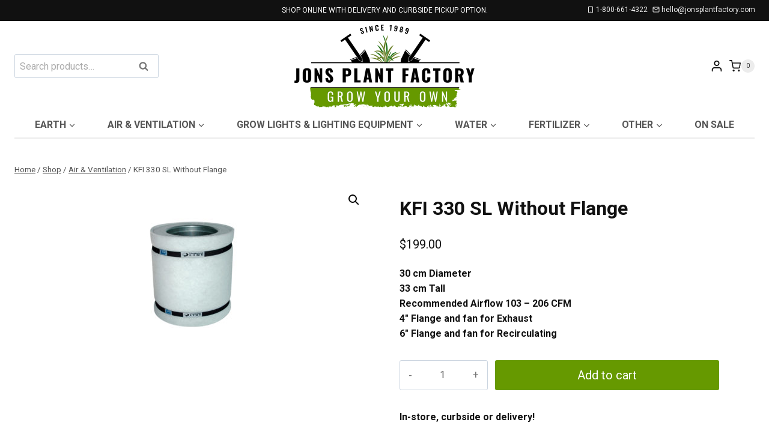

--- FILE ---
content_type: text/html; charset=UTF-8
request_url: https://www.jonsplantfactory.com/product/kfi-330-sl-without-flange/
body_size: 38753
content:
<!doctype html>
<html lang="en-US" class="no-js" itemtype="https://schema.org/IndividualProduct" itemscope>
<head>
	<meta charset="UTF-8">
	<meta name="viewport" content="width=device-width, initial-scale=1, minimum-scale=1">
	<meta name='robots' content='index, follow, max-image-preview:large, max-snippet:-1, max-video-preview:-1' />

	<!-- This site is optimized with the Yoast SEO plugin v26.5 - https://yoast.com/wordpress/plugins/seo/ -->
	<title>KFI 330 SL Without Flange - Jons Plant Factory</title>
	<meta name="description" content="KFI 330 SL Without Flange filters made with virgin activated carbon, made in Canada using a proven filing process, one of the best filters on the market" />
	<link rel="canonical" href="https://www.jonsplantfactory.com/product/kfi-330-sl-without-flange/" />
	<meta property="og:locale" content="en_US" />
	<meta property="og:type" content="article" />
	<meta property="og:title" content="KFI 330 SL Without Flange - Jons Plant Factory" />
	<meta property="og:description" content="KFI 330 SL Without Flange filters made with virgin activated carbon, made in Canada using a proven filing process, one of the best filters on the market" />
	<meta property="og:url" content="https://www.jonsplantfactory.com/product/kfi-330-sl-without-flange/" />
	<meta property="og:site_name" content="Jons Plant Factory" />
	<meta property="article:modified_time" content="2025-11-03T22:02:21+00:00" />
	<meta property="og:image" content="https://www.jonsplantfactory.com/wp-content/uploads/2012/06/kfi-330.jpg" />
	<meta property="og:image:width" content="300" />
	<meta property="og:image:height" content="300" />
	<meta property="og:image:type" content="image/jpeg" />
	<script type="application/ld+json" class="yoast-schema-graph">{"@context":"https://schema.org","@graph":[{"@type":"WebPage","@id":"https://www.jonsplantfactory.com/product/kfi-330-sl-without-flange/","url":"https://www.jonsplantfactory.com/product/kfi-330-sl-without-flange/","name":"KFI 330 SL Without Flange - Jons Plant Factory","isPartOf":{"@id":"https://www.jonsplantfactory.com/#website"},"primaryImageOfPage":{"@id":"https://www.jonsplantfactory.com/product/kfi-330-sl-without-flange/#primaryimage"},"image":{"@id":"https://www.jonsplantfactory.com/product/kfi-330-sl-without-flange/#primaryimage"},"thumbnailUrl":"https://www.jonsplantfactory.com/wp-content/uploads/2012/06/kfi-330.jpg","datePublished":"2012-06-28T06:55:05+00:00","dateModified":"2025-11-03T22:02:21+00:00","description":"KFI 330 SL Without Flange filters made with virgin activated carbon, made in Canada using a proven filing process, one of the best filters on the market","breadcrumb":{"@id":"https://www.jonsplantfactory.com/product/kfi-330-sl-without-flange/#breadcrumb"},"inLanguage":"en-US","potentialAction":[{"@type":"ReadAction","target":["https://www.jonsplantfactory.com/product/kfi-330-sl-without-flange/"]}]},{"@type":"ImageObject","inLanguage":"en-US","@id":"https://www.jonsplantfactory.com/product/kfi-330-sl-without-flange/#primaryimage","url":"https://www.jonsplantfactory.com/wp-content/uploads/2012/06/kfi-330.jpg","contentUrl":"https://www.jonsplantfactory.com/wp-content/uploads/2012/06/kfi-330.jpg","width":300,"height":300,"caption":"KFI 330 SL Without Flange"},{"@type":"BreadcrumbList","@id":"https://www.jonsplantfactory.com/product/kfi-330-sl-without-flange/#breadcrumb","itemListElement":[{"@type":"ListItem","position":1,"name":"Home","item":"https://www.jonsplantfactory.com/"},{"@type":"ListItem","position":2,"name":"Shop","item":"https://www.jonsplantfactory.com/shop/"},{"@type":"ListItem","position":3,"name":"KFI 330 SL Without Flange"}]},{"@type":"WebSite","@id":"https://www.jonsplantfactory.com/#website","url":"https://www.jonsplantfactory.com/","name":"Jons Plant Factory","description":"Hydroponic &amp; Gardening Supplies","publisher":{"@id":"https://www.jonsplantfactory.com/#organization"},"potentialAction":[{"@type":"SearchAction","target":{"@type":"EntryPoint","urlTemplate":"https://www.jonsplantfactory.com/?s={search_term_string}"},"query-input":{"@type":"PropertyValueSpecification","valueRequired":true,"valueName":"search_term_string"}}],"inLanguage":"en-US"},{"@type":"Organization","@id":"https://www.jonsplantfactory.com/#organization","name":"Jons Plant Factory","url":"https://www.jonsplantfactory.com/","logo":{"@type":"ImageObject","inLanguage":"en-US","@id":"https://www.jonsplantfactory.com/#/schema/logo/image/","url":"https://www.jonsplantfactory.com/wp-content/uploads/2025/02/jpf-logo-600px.png","contentUrl":"https://www.jonsplantfactory.com/wp-content/uploads/2025/02/jpf-logo-600px.png","width":600,"height":300,"caption":"Jons Plant Factory"},"image":{"@id":"https://www.jonsplantfactory.com/#/schema/logo/image/"}}]}</script>
	<!-- / Yoast SEO plugin. -->


<link rel='dns-prefetch' href='//www.jonsplantfactory.com' />
<link rel='dns-prefetch' href='//www.googletagmanager.com' />
<link rel='dns-prefetch' href='//libs.na.bambora.com' />
<link rel="alternate" type="application/rss+xml" title="Jons Plant Factory &raquo; Feed" href="https://www.jonsplantfactory.com/feed/" />
<link rel="alternate" type="application/rss+xml" title="Jons Plant Factory &raquo; Comments Feed" href="https://www.jonsplantfactory.com/comments/feed/" />
			<script>document.documentElement.classList.remove( 'no-js' );</script>
			<link rel="alternate" type="application/rss+xml" title="Jons Plant Factory &raquo; KFI 330 SL Without Flange Comments Feed" href="https://www.jonsplantfactory.com/product/kfi-330-sl-without-flange/feed/" />
<link rel="alternate" title="oEmbed (JSON)" type="application/json+oembed" href="https://www.jonsplantfactory.com/wp-json/oembed/1.0/embed?url=https%3A%2F%2Fwww.jonsplantfactory.com%2Fproduct%2Fkfi-330-sl-without-flange%2F" />
<link rel="alternate" title="oEmbed (XML)" type="text/xml+oembed" href="https://www.jonsplantfactory.com/wp-json/oembed/1.0/embed?url=https%3A%2F%2Fwww.jonsplantfactory.com%2Fproduct%2Fkfi-330-sl-without-flange%2F&#038;format=xml" />
<style id='wp-img-auto-sizes-contain-inline-css'>
img:is([sizes=auto i],[sizes^="auto," i]){contain-intrinsic-size:3000px 1500px}
/*# sourceURL=wp-img-auto-sizes-contain-inline-css */
</style>
<link rel='stylesheet' id='wc-bambora-checkout-block-css' href='https://www.jonsplantfactory.com/wp-content/plugins/woocommerce-gateway-beanstream/assets/css/blocks/wc-bambora-checkout-block.css?ver=2.9.3' media='all' />
<link rel='stylesheet' id='kadence-blocks-rowlayout-css' href='https://www.jonsplantfactory.com/wp-content/plugins/kadence-blocks/dist/style-blocks-rowlayout.css?ver=3.5.29' media='all' />
<link rel='stylesheet' id='kadence-blocks-column-css' href='https://www.jonsplantfactory.com/wp-content/plugins/kadence-blocks/dist/style-blocks-column.css?ver=3.5.29' media='all' />
<link rel='stylesheet' id='kadence-blocks-infobox-css' href='https://www.jonsplantfactory.com/wp-content/plugins/kadence-blocks/dist/style-blocks-infobox.css?ver=3.5.29' media='all' />
<link rel='stylesheet' id='kadence-blocks-icon-css' href='https://www.jonsplantfactory.com/wp-content/plugins/kadence-blocks/dist/style-blocks-icon.css?ver=3.5.29' media='all' />
<style id='wp-emoji-styles-inline-css'>

	img.wp-smiley, img.emoji {
		display: inline !important;
		border: none !important;
		box-shadow: none !important;
		height: 1em !important;
		width: 1em !important;
		margin: 0 0.07em !important;
		vertical-align: -0.1em !important;
		background: none !important;
		padding: 0 !important;
	}
/*# sourceURL=wp-emoji-styles-inline-css */
</style>
<link rel='stylesheet' id='wp-block-library-css' href='https://www.jonsplantfactory.com/wp-includes/css/dist/block-library/style.min.css?ver=6.9' media='all' />
<style id='wp-block-image-inline-css'>
.wp-block-image>a,.wp-block-image>figure>a{display:inline-block}.wp-block-image img{box-sizing:border-box;height:auto;max-width:100%;vertical-align:bottom}@media not (prefers-reduced-motion){.wp-block-image img.hide{visibility:hidden}.wp-block-image img.show{animation:show-content-image .4s}}.wp-block-image[style*=border-radius] img,.wp-block-image[style*=border-radius]>a{border-radius:inherit}.wp-block-image.has-custom-border img{box-sizing:border-box}.wp-block-image.aligncenter{text-align:center}.wp-block-image.alignfull>a,.wp-block-image.alignwide>a{width:100%}.wp-block-image.alignfull img,.wp-block-image.alignwide img{height:auto;width:100%}.wp-block-image .aligncenter,.wp-block-image .alignleft,.wp-block-image .alignright,.wp-block-image.aligncenter,.wp-block-image.alignleft,.wp-block-image.alignright{display:table}.wp-block-image .aligncenter>figcaption,.wp-block-image .alignleft>figcaption,.wp-block-image .alignright>figcaption,.wp-block-image.aligncenter>figcaption,.wp-block-image.alignleft>figcaption,.wp-block-image.alignright>figcaption{caption-side:bottom;display:table-caption}.wp-block-image .alignleft{float:left;margin:.5em 1em .5em 0}.wp-block-image .alignright{float:right;margin:.5em 0 .5em 1em}.wp-block-image .aligncenter{margin-left:auto;margin-right:auto}.wp-block-image :where(figcaption){margin-bottom:1em;margin-top:.5em}.wp-block-image.is-style-circle-mask img{border-radius:9999px}@supports ((-webkit-mask-image:none) or (mask-image:none)) or (-webkit-mask-image:none){.wp-block-image.is-style-circle-mask img{border-radius:0;-webkit-mask-image:url('data:image/svg+xml;utf8,<svg viewBox="0 0 100 100" xmlns="http://www.w3.org/2000/svg"><circle cx="50" cy="50" r="50"/></svg>');mask-image:url('data:image/svg+xml;utf8,<svg viewBox="0 0 100 100" xmlns="http://www.w3.org/2000/svg"><circle cx="50" cy="50" r="50"/></svg>');mask-mode:alpha;-webkit-mask-position:center;mask-position:center;-webkit-mask-repeat:no-repeat;mask-repeat:no-repeat;-webkit-mask-size:contain;mask-size:contain}}:root :where(.wp-block-image.is-style-rounded img,.wp-block-image .is-style-rounded img){border-radius:9999px}.wp-block-image figure{margin:0}.wp-lightbox-container{display:flex;flex-direction:column;position:relative}.wp-lightbox-container img{cursor:zoom-in}.wp-lightbox-container img:hover+button{opacity:1}.wp-lightbox-container button{align-items:center;backdrop-filter:blur(16px) saturate(180%);background-color:#5a5a5a40;border:none;border-radius:4px;cursor:zoom-in;display:flex;height:20px;justify-content:center;opacity:0;padding:0;position:absolute;right:16px;text-align:center;top:16px;width:20px;z-index:100}@media not (prefers-reduced-motion){.wp-lightbox-container button{transition:opacity .2s ease}}.wp-lightbox-container button:focus-visible{outline:3px auto #5a5a5a40;outline:3px auto -webkit-focus-ring-color;outline-offset:3px}.wp-lightbox-container button:hover{cursor:pointer;opacity:1}.wp-lightbox-container button:focus{opacity:1}.wp-lightbox-container button:focus,.wp-lightbox-container button:hover,.wp-lightbox-container button:not(:hover):not(:active):not(.has-background){background-color:#5a5a5a40;border:none}.wp-lightbox-overlay{box-sizing:border-box;cursor:zoom-out;height:100vh;left:0;overflow:hidden;position:fixed;top:0;visibility:hidden;width:100%;z-index:100000}.wp-lightbox-overlay .close-button{align-items:center;cursor:pointer;display:flex;justify-content:center;min-height:40px;min-width:40px;padding:0;position:absolute;right:calc(env(safe-area-inset-right) + 16px);top:calc(env(safe-area-inset-top) + 16px);z-index:5000000}.wp-lightbox-overlay .close-button:focus,.wp-lightbox-overlay .close-button:hover,.wp-lightbox-overlay .close-button:not(:hover):not(:active):not(.has-background){background:none;border:none}.wp-lightbox-overlay .lightbox-image-container{height:var(--wp--lightbox-container-height);left:50%;overflow:hidden;position:absolute;top:50%;transform:translate(-50%,-50%);transform-origin:top left;width:var(--wp--lightbox-container-width);z-index:9999999999}.wp-lightbox-overlay .wp-block-image{align-items:center;box-sizing:border-box;display:flex;height:100%;justify-content:center;margin:0;position:relative;transform-origin:0 0;width:100%;z-index:3000000}.wp-lightbox-overlay .wp-block-image img{height:var(--wp--lightbox-image-height);min-height:var(--wp--lightbox-image-height);min-width:var(--wp--lightbox-image-width);width:var(--wp--lightbox-image-width)}.wp-lightbox-overlay .wp-block-image figcaption{display:none}.wp-lightbox-overlay button{background:none;border:none}.wp-lightbox-overlay .scrim{background-color:#fff;height:100%;opacity:.9;position:absolute;width:100%;z-index:2000000}.wp-lightbox-overlay.active{visibility:visible}@media not (prefers-reduced-motion){.wp-lightbox-overlay.active{animation:turn-on-visibility .25s both}.wp-lightbox-overlay.active img{animation:turn-on-visibility .35s both}.wp-lightbox-overlay.show-closing-animation:not(.active){animation:turn-off-visibility .35s both}.wp-lightbox-overlay.show-closing-animation:not(.active) img{animation:turn-off-visibility .25s both}.wp-lightbox-overlay.zoom.active{animation:none;opacity:1;visibility:visible}.wp-lightbox-overlay.zoom.active .lightbox-image-container{animation:lightbox-zoom-in .4s}.wp-lightbox-overlay.zoom.active .lightbox-image-container img{animation:none}.wp-lightbox-overlay.zoom.active .scrim{animation:turn-on-visibility .4s forwards}.wp-lightbox-overlay.zoom.show-closing-animation:not(.active){animation:none}.wp-lightbox-overlay.zoom.show-closing-animation:not(.active) .lightbox-image-container{animation:lightbox-zoom-out .4s}.wp-lightbox-overlay.zoom.show-closing-animation:not(.active) .lightbox-image-container img{animation:none}.wp-lightbox-overlay.zoom.show-closing-animation:not(.active) .scrim{animation:turn-off-visibility .4s forwards}}@keyframes show-content-image{0%{visibility:hidden}99%{visibility:hidden}to{visibility:visible}}@keyframes turn-on-visibility{0%{opacity:0}to{opacity:1}}@keyframes turn-off-visibility{0%{opacity:1;visibility:visible}99%{opacity:0;visibility:visible}to{opacity:0;visibility:hidden}}@keyframes lightbox-zoom-in{0%{transform:translate(calc((-100vw + var(--wp--lightbox-scrollbar-width))/2 + var(--wp--lightbox-initial-left-position)),calc(-50vh + var(--wp--lightbox-initial-top-position))) scale(var(--wp--lightbox-scale))}to{transform:translate(-50%,-50%) scale(1)}}@keyframes lightbox-zoom-out{0%{transform:translate(-50%,-50%) scale(1);visibility:visible}99%{visibility:visible}to{transform:translate(calc((-100vw + var(--wp--lightbox-scrollbar-width))/2 + var(--wp--lightbox-initial-left-position)),calc(-50vh + var(--wp--lightbox-initial-top-position))) scale(var(--wp--lightbox-scale));visibility:hidden}}
/*# sourceURL=https://www.jonsplantfactory.com/wp-includes/blocks/image/style.min.css */
</style>
<link rel='stylesheet' id='wc-blocks-style-css' href='https://www.jonsplantfactory.com/wp-content/plugins/woocommerce/assets/client/blocks/wc-blocks.css?ver=wc-10.3.7' media='all' />
<style id='global-styles-inline-css'>
:root{--wp--preset--aspect-ratio--square: 1;--wp--preset--aspect-ratio--4-3: 4/3;--wp--preset--aspect-ratio--3-4: 3/4;--wp--preset--aspect-ratio--3-2: 3/2;--wp--preset--aspect-ratio--2-3: 2/3;--wp--preset--aspect-ratio--16-9: 16/9;--wp--preset--aspect-ratio--9-16: 9/16;--wp--preset--color--black: #000000;--wp--preset--color--cyan-bluish-gray: #abb8c3;--wp--preset--color--white: #ffffff;--wp--preset--color--pale-pink: #f78da7;--wp--preset--color--vivid-red: #cf2e2e;--wp--preset--color--luminous-vivid-orange: #ff6900;--wp--preset--color--luminous-vivid-amber: #fcb900;--wp--preset--color--light-green-cyan: #7bdcb5;--wp--preset--color--vivid-green-cyan: #00d084;--wp--preset--color--pale-cyan-blue: #8ed1fc;--wp--preset--color--vivid-cyan-blue: #0693e3;--wp--preset--color--vivid-purple: #9b51e0;--wp--preset--color--theme-palette-1: var(--global-palette1);--wp--preset--color--theme-palette-2: var(--global-palette2);--wp--preset--color--theme-palette-3: var(--global-palette3);--wp--preset--color--theme-palette-4: var(--global-palette4);--wp--preset--color--theme-palette-5: var(--global-palette5);--wp--preset--color--theme-palette-6: var(--global-palette6);--wp--preset--color--theme-palette-7: var(--global-palette7);--wp--preset--color--theme-palette-8: var(--global-palette8);--wp--preset--color--theme-palette-9: var(--global-palette9);--wp--preset--gradient--vivid-cyan-blue-to-vivid-purple: linear-gradient(135deg,rgb(6,147,227) 0%,rgb(155,81,224) 100%);--wp--preset--gradient--light-green-cyan-to-vivid-green-cyan: linear-gradient(135deg,rgb(122,220,180) 0%,rgb(0,208,130) 100%);--wp--preset--gradient--luminous-vivid-amber-to-luminous-vivid-orange: linear-gradient(135deg,rgb(252,185,0) 0%,rgb(255,105,0) 100%);--wp--preset--gradient--luminous-vivid-orange-to-vivid-red: linear-gradient(135deg,rgb(255,105,0) 0%,rgb(207,46,46) 100%);--wp--preset--gradient--very-light-gray-to-cyan-bluish-gray: linear-gradient(135deg,rgb(238,238,238) 0%,rgb(169,184,195) 100%);--wp--preset--gradient--cool-to-warm-spectrum: linear-gradient(135deg,rgb(74,234,220) 0%,rgb(151,120,209) 20%,rgb(207,42,186) 40%,rgb(238,44,130) 60%,rgb(251,105,98) 80%,rgb(254,248,76) 100%);--wp--preset--gradient--blush-light-purple: linear-gradient(135deg,rgb(255,206,236) 0%,rgb(152,150,240) 100%);--wp--preset--gradient--blush-bordeaux: linear-gradient(135deg,rgb(254,205,165) 0%,rgb(254,45,45) 50%,rgb(107,0,62) 100%);--wp--preset--gradient--luminous-dusk: linear-gradient(135deg,rgb(255,203,112) 0%,rgb(199,81,192) 50%,rgb(65,88,208) 100%);--wp--preset--gradient--pale-ocean: linear-gradient(135deg,rgb(255,245,203) 0%,rgb(182,227,212) 50%,rgb(51,167,181) 100%);--wp--preset--gradient--electric-grass: linear-gradient(135deg,rgb(202,248,128) 0%,rgb(113,206,126) 100%);--wp--preset--gradient--midnight: linear-gradient(135deg,rgb(2,3,129) 0%,rgb(40,116,252) 100%);--wp--preset--font-size--small: var(--global-font-size-small);--wp--preset--font-size--medium: var(--global-font-size-medium);--wp--preset--font-size--large: var(--global-font-size-large);--wp--preset--font-size--x-large: 42px;--wp--preset--font-size--larger: var(--global-font-size-larger);--wp--preset--font-size--xxlarge: var(--global-font-size-xxlarge);--wp--preset--spacing--20: 0.44rem;--wp--preset--spacing--30: 0.67rem;--wp--preset--spacing--40: 1rem;--wp--preset--spacing--50: 1.5rem;--wp--preset--spacing--60: 2.25rem;--wp--preset--spacing--70: 3.38rem;--wp--preset--spacing--80: 5.06rem;--wp--preset--shadow--natural: 6px 6px 9px rgba(0, 0, 0, 0.2);--wp--preset--shadow--deep: 12px 12px 50px rgba(0, 0, 0, 0.4);--wp--preset--shadow--sharp: 6px 6px 0px rgba(0, 0, 0, 0.2);--wp--preset--shadow--outlined: 6px 6px 0px -3px rgb(255, 255, 255), 6px 6px rgb(0, 0, 0);--wp--preset--shadow--crisp: 6px 6px 0px rgb(0, 0, 0);}:where(.is-layout-flex){gap: 0.5em;}:where(.is-layout-grid){gap: 0.5em;}body .is-layout-flex{display: flex;}.is-layout-flex{flex-wrap: wrap;align-items: center;}.is-layout-flex > :is(*, div){margin: 0;}body .is-layout-grid{display: grid;}.is-layout-grid > :is(*, div){margin: 0;}:where(.wp-block-columns.is-layout-flex){gap: 2em;}:where(.wp-block-columns.is-layout-grid){gap: 2em;}:where(.wp-block-post-template.is-layout-flex){gap: 1.25em;}:where(.wp-block-post-template.is-layout-grid){gap: 1.25em;}.has-black-color{color: var(--wp--preset--color--black) !important;}.has-cyan-bluish-gray-color{color: var(--wp--preset--color--cyan-bluish-gray) !important;}.has-white-color{color: var(--wp--preset--color--white) !important;}.has-pale-pink-color{color: var(--wp--preset--color--pale-pink) !important;}.has-vivid-red-color{color: var(--wp--preset--color--vivid-red) !important;}.has-luminous-vivid-orange-color{color: var(--wp--preset--color--luminous-vivid-orange) !important;}.has-luminous-vivid-amber-color{color: var(--wp--preset--color--luminous-vivid-amber) !important;}.has-light-green-cyan-color{color: var(--wp--preset--color--light-green-cyan) !important;}.has-vivid-green-cyan-color{color: var(--wp--preset--color--vivid-green-cyan) !important;}.has-pale-cyan-blue-color{color: var(--wp--preset--color--pale-cyan-blue) !important;}.has-vivid-cyan-blue-color{color: var(--wp--preset--color--vivid-cyan-blue) !important;}.has-vivid-purple-color{color: var(--wp--preset--color--vivid-purple) !important;}.has-black-background-color{background-color: var(--wp--preset--color--black) !important;}.has-cyan-bluish-gray-background-color{background-color: var(--wp--preset--color--cyan-bluish-gray) !important;}.has-white-background-color{background-color: var(--wp--preset--color--white) !important;}.has-pale-pink-background-color{background-color: var(--wp--preset--color--pale-pink) !important;}.has-vivid-red-background-color{background-color: var(--wp--preset--color--vivid-red) !important;}.has-luminous-vivid-orange-background-color{background-color: var(--wp--preset--color--luminous-vivid-orange) !important;}.has-luminous-vivid-amber-background-color{background-color: var(--wp--preset--color--luminous-vivid-amber) !important;}.has-light-green-cyan-background-color{background-color: var(--wp--preset--color--light-green-cyan) !important;}.has-vivid-green-cyan-background-color{background-color: var(--wp--preset--color--vivid-green-cyan) !important;}.has-pale-cyan-blue-background-color{background-color: var(--wp--preset--color--pale-cyan-blue) !important;}.has-vivid-cyan-blue-background-color{background-color: var(--wp--preset--color--vivid-cyan-blue) !important;}.has-vivid-purple-background-color{background-color: var(--wp--preset--color--vivid-purple) !important;}.has-black-border-color{border-color: var(--wp--preset--color--black) !important;}.has-cyan-bluish-gray-border-color{border-color: var(--wp--preset--color--cyan-bluish-gray) !important;}.has-white-border-color{border-color: var(--wp--preset--color--white) !important;}.has-pale-pink-border-color{border-color: var(--wp--preset--color--pale-pink) !important;}.has-vivid-red-border-color{border-color: var(--wp--preset--color--vivid-red) !important;}.has-luminous-vivid-orange-border-color{border-color: var(--wp--preset--color--luminous-vivid-orange) !important;}.has-luminous-vivid-amber-border-color{border-color: var(--wp--preset--color--luminous-vivid-amber) !important;}.has-light-green-cyan-border-color{border-color: var(--wp--preset--color--light-green-cyan) !important;}.has-vivid-green-cyan-border-color{border-color: var(--wp--preset--color--vivid-green-cyan) !important;}.has-pale-cyan-blue-border-color{border-color: var(--wp--preset--color--pale-cyan-blue) !important;}.has-vivid-cyan-blue-border-color{border-color: var(--wp--preset--color--vivid-cyan-blue) !important;}.has-vivid-purple-border-color{border-color: var(--wp--preset--color--vivid-purple) !important;}.has-vivid-cyan-blue-to-vivid-purple-gradient-background{background: var(--wp--preset--gradient--vivid-cyan-blue-to-vivid-purple) !important;}.has-light-green-cyan-to-vivid-green-cyan-gradient-background{background: var(--wp--preset--gradient--light-green-cyan-to-vivid-green-cyan) !important;}.has-luminous-vivid-amber-to-luminous-vivid-orange-gradient-background{background: var(--wp--preset--gradient--luminous-vivid-amber-to-luminous-vivid-orange) !important;}.has-luminous-vivid-orange-to-vivid-red-gradient-background{background: var(--wp--preset--gradient--luminous-vivid-orange-to-vivid-red) !important;}.has-very-light-gray-to-cyan-bluish-gray-gradient-background{background: var(--wp--preset--gradient--very-light-gray-to-cyan-bluish-gray) !important;}.has-cool-to-warm-spectrum-gradient-background{background: var(--wp--preset--gradient--cool-to-warm-spectrum) !important;}.has-blush-light-purple-gradient-background{background: var(--wp--preset--gradient--blush-light-purple) !important;}.has-blush-bordeaux-gradient-background{background: var(--wp--preset--gradient--blush-bordeaux) !important;}.has-luminous-dusk-gradient-background{background: var(--wp--preset--gradient--luminous-dusk) !important;}.has-pale-ocean-gradient-background{background: var(--wp--preset--gradient--pale-ocean) !important;}.has-electric-grass-gradient-background{background: var(--wp--preset--gradient--electric-grass) !important;}.has-midnight-gradient-background{background: var(--wp--preset--gradient--midnight) !important;}.has-small-font-size{font-size: var(--wp--preset--font-size--small) !important;}.has-medium-font-size{font-size: var(--wp--preset--font-size--medium) !important;}.has-large-font-size{font-size: var(--wp--preset--font-size--large) !important;}.has-x-large-font-size{font-size: var(--wp--preset--font-size--x-large) !important;}
/*# sourceURL=global-styles-inline-css */
</style>

<style id='classic-theme-styles-inline-css'>
/*! This file is auto-generated */
.wp-block-button__link{color:#fff;background-color:#32373c;border-radius:9999px;box-shadow:none;text-decoration:none;padding:calc(.667em + 2px) calc(1.333em + 2px);font-size:1.125em}.wp-block-file__button{background:#32373c;color:#fff;text-decoration:none}
/*# sourceURL=/wp-includes/css/classic-themes.min.css */
</style>
<link rel='stylesheet' id='photoswipe-css' href='https://www.jonsplantfactory.com/wp-content/plugins/woocommerce/assets/css/photoswipe/photoswipe.min.css?ver=10.3.7' media='all' />
<link rel='stylesheet' id='photoswipe-default-skin-css' href='https://www.jonsplantfactory.com/wp-content/plugins/woocommerce/assets/css/photoswipe/default-skin/default-skin.min.css?ver=10.3.7' media='all' />
<style id='woocommerce-inline-inline-css'>
.woocommerce form .form-row .required { visibility: visible; }
/*# sourceURL=woocommerce-inline-inline-css */
</style>
<link rel='stylesheet' id='sv-wc-payment-gateway-payment-form-v5_12_1-css' href='https://www.jonsplantfactory.com/wp-content/plugins/woocommerce-gateway-beanstream/vendor/skyverge/wc-plugin-framework/woocommerce/payment-gateway/assets/css/frontend/sv-wc-payment-gateway-payment-form.min.css?ver=5.12.1' media='all' />
<link rel='stylesheet' id='wc-bambora-css' href='https://www.jonsplantfactory.com/wp-content/plugins/woocommerce-gateway-beanstream/assets/css/frontend/wc-bambora.min.css?ver=2.9.3' media='all' />
<link rel='stylesheet' id='brands-styles-css' href='https://www.jonsplantfactory.com/wp-content/plugins/woocommerce/assets/css/brands.css?ver=10.3.7' media='all' />
<link rel='stylesheet' id='child-theme-css' href='https://www.jonsplantfactory.com/wp-content/themes/jons-plant-factory/style.css?ver=100' media='all' />
<link rel='stylesheet' id='kadence-global-css' href='https://www.jonsplantfactory.com/wp-content/themes/kadence/assets/css/global.min.css?ver=1.3.6' media='all' />
<style id='kadence-global-inline-css'>
/* Kadence Base CSS */
:root{--global-palette1:#669900;--global-palette2:#27761d;--global-palette3:#111111;--global-palette4:#333333;--global-palette5:#555555;--global-palette6:#777777;--global-palette7:#ececec;--global-palette8:#f5f5f5;--global-palette9:#ffffff;--global-palette9rgb:255, 255, 255;--global-palette-highlight:var(--global-palette2);--global-palette-highlight-alt:var(--global-palette1);--global-palette-highlight-alt2:var(--global-palette9);--global-palette-btn-bg:var(--global-palette1);--global-palette-btn-bg-hover:var(--global-palette2);--global-palette-btn:var(--global-palette9);--global-palette-btn-hover:var(--global-palette9);--global-body-font-family:Roboto, var(--global-fallback-font);--global-heading-font-family:inherit;--global-primary-nav-font-family:inherit;--global-fallback-font:sans-serif;--global-display-fallback-font:sans-serif;--global-content-width:1290px;--global-content-wide-width:calc(1290px + 230px);--global-content-narrow-width:842px;--global-content-edge-padding:1.5rem;--global-content-boxed-padding:2rem;--global-calc-content-width:calc(1290px - var(--global-content-edge-padding) - var(--global-content-edge-padding) );--wp--style--global--content-size:var(--global-calc-content-width);}.wp-site-blocks{--global-vw:calc( 100vw - ( 0.5 * var(--scrollbar-offset)));}body{background:var(--global-palette9);}body, input, select, optgroup, textarea{font-style:normal;font-weight:normal;font-size:16px;line-height:1.6;font-family:var(--global-body-font-family);color:var(--global-palette3);}.content-bg, body.content-style-unboxed .site{background:var(--global-palette9);}h1,h2,h3,h4,h5,h6{font-family:var(--global-heading-font-family);}h1{font-weight:700;font-size:32px;line-height:1.5;color:var(--global-palette3);}h2{font-weight:700;font-size:28px;line-height:1.5;color:var(--global-palette3);}h3{font-weight:700;font-size:24px;line-height:1.5;color:var(--global-palette3);}h4{font-weight:700;font-size:22px;line-height:1.5;color:var(--global-palette4);}h5{font-weight:700;font-size:20px;line-height:1.5;color:var(--global-palette4);}h6{font-weight:700;font-size:18px;line-height:1.5;color:var(--global-palette5);}.entry-hero h1{font-style:normal;color:var(--global-palette9);}.entry-hero .kadence-breadcrumbs{max-width:1290px;}.site-container, .site-header-row-layout-contained, .site-footer-row-layout-contained, .entry-hero-layout-contained, .comments-area, .alignfull > .wp-block-cover__inner-container, .alignwide > .wp-block-cover__inner-container{max-width:var(--global-content-width);}.content-width-narrow .content-container.site-container, .content-width-narrow .hero-container.site-container{max-width:var(--global-content-narrow-width);}@media all and (min-width: 1520px){.wp-site-blocks .content-container  .alignwide{margin-left:-115px;margin-right:-115px;width:unset;max-width:unset;}}@media all and (min-width: 1102px){.content-width-narrow .wp-site-blocks .content-container .alignwide{margin-left:-130px;margin-right:-130px;width:unset;max-width:unset;}}.content-style-boxed .wp-site-blocks .entry-content .alignwide{margin-left:calc( -1 * var( --global-content-boxed-padding ) );margin-right:calc( -1 * var( --global-content-boxed-padding ) );}.content-area{margin-top:2rem;margin-bottom:2rem;}@media all and (max-width: 1024px){.content-area{margin-top:3rem;margin-bottom:3rem;}}@media all and (max-width: 767px){.content-area{margin-top:2rem;margin-bottom:2rem;}}@media all and (max-width: 1024px){:root{--global-content-boxed-padding:2rem;}}@media all and (max-width: 767px){:root{--global-content-boxed-padding:1.5rem;}}.entry-content-wrap{padding:2rem;}@media all and (max-width: 1024px){.entry-content-wrap{padding:2rem;}}@media all and (max-width: 767px){.entry-content-wrap{padding:1.5rem;}}.entry.single-entry{box-shadow:0px 0px 0px 0px rgba(0,0,0,0.05);}.entry.loop-entry{box-shadow:0px 0px 0px 0px rgba(0,0,0,0.05);}.loop-entry .entry-content-wrap{padding:2rem;}@media all and (max-width: 1024px){.loop-entry .entry-content-wrap{padding:2rem;}}@media all and (max-width: 767px){.loop-entry .entry-content-wrap{padding:1.5rem;}}button, .button, .wp-block-button__link, input[type="button"], input[type="reset"], input[type="submit"], .fl-button, .elementor-button-wrapper .elementor-button, .wc-block-components-checkout-place-order-button, .wc-block-cart__submit{box-shadow:0px 0px 0px -7px rgba(0,0,0,0);}button:hover, button:focus, button:active, .button:hover, .button:focus, .button:active, .wp-block-button__link:hover, .wp-block-button__link:focus, .wp-block-button__link:active, input[type="button"]:hover, input[type="button"]:focus, input[type="button"]:active, input[type="reset"]:hover, input[type="reset"]:focus, input[type="reset"]:active, input[type="submit"]:hover, input[type="submit"]:focus, input[type="submit"]:active, .elementor-button-wrapper .elementor-button:hover, .elementor-button-wrapper .elementor-button:focus, .elementor-button-wrapper .elementor-button:active, .wc-block-cart__submit:hover{box-shadow:0px 15px 25px -7px rgba(0,0,0,0.1);}.kb-button.kb-btn-global-outline.kb-btn-global-inherit{padding-top:calc(px - 2px);padding-right:calc(px - 2px);padding-bottom:calc(px - 2px);padding-left:calc(px - 2px);}@media all and (min-width: 1025px){.transparent-header .entry-hero .entry-hero-container-inner{padding-top:calc(35px + 125px + 0px);}}@media all and (max-width: 1024px){.mobile-transparent-header .entry-hero .entry-hero-container-inner{padding-top:calc(60px + 125px);}}@media all and (max-width: 767px){.mobile-transparent-header .entry-hero .entry-hero-container-inner{padding-top:calc(60px + 125px);}}#kt-scroll-up-reader, #kt-scroll-up{border-radius:50px 50px 50px 50px;color:var(--global-palette9);background:var(--global-palette2);bottom:30px;font-size:1.2em;padding:0.4em 0.4em 0.4em 0.4em;}#kt-scroll-up-reader.scroll-up-side-right, #kt-scroll-up.scroll-up-side-right{right:30px;}#kt-scroll-up-reader.scroll-up-side-left, #kt-scroll-up.scroll-up-side-left{left:30px;}@media all and (hover: hover){#kt-scroll-up-reader:hover, #kt-scroll-up:hover{color:var(--global-palette9);background:var(--global-palette1);}}.entry-author-style-center{padding-top:var(--global-md-spacing);border-top:1px solid var(--global-gray-500);}.entry-author-style-center .entry-author-avatar, .entry-meta .author-avatar{display:none;}.entry-author-style-normal .entry-author-profile{padding-left:0px;}#comments .comment-meta{margin-left:0px;}body.social-brand-colors .social-show-brand-hover .social-link-facebook:not(.ignore-brand):not(.skip):not(.ignore):hover, body.social-brand-colors .social-show-brand-until .social-link-facebook:not(:hover):not(.skip):not(.ignore), body.social-brand-colors .social-show-brand-always .social-link-facebook:not(.ignore-brand):not(.skip):not(.ignore){background:#3b5998;}body.social-brand-colors .social-show-brand-hover.social-style-outline .social-link-facebook:not(.ignore-brand):not(.skip):not(.ignore):hover, body.social-brand-colors .social-show-brand-until.social-style-outline .social-link-facebook:not(:hover):not(.skip):not(.ignore), body.social-brand-colors .social-show-brand-always.social-style-outline .social-link-facebook:not(.ignore-brand):not(.skip):not(.ignore){color:#3b5998;}body.social-brand-colors .social-show-brand-hover .social-link-instagram:not(.ignore-brand):not(.skip):not(.ignore):hover, body.social-brand-colors .social-show-brand-until .social-link-instagram:not(:hover):not(.skip):not(.ignore), body.social-brand-colors .social-show-brand-always .social-link-instagram:not(.ignore-brand):not(.skip):not(.ignore){background:#517fa4;}body.social-brand-colors .social-show-brand-hover.social-style-outline .social-link-instagram:not(.ignore-brand):not(.skip):not(.ignore):hover, body.social-brand-colors .social-show-brand-until.social-style-outline .social-link-instagram:not(:hover):not(.skip):not(.ignore), body.social-brand-colors .social-show-brand-always.social-style-outline .social-link-instagram:not(.ignore-brand):not(.skip):not(.ignore){color:#517fa4;}
/* Kadence Header CSS */
@media all and (max-width: 1024px){.mobile-transparent-header #masthead{position:absolute;left:0px;right:0px;z-index:100;}.kadence-scrollbar-fixer.mobile-transparent-header #masthead{right:var(--scrollbar-offset,0);}.mobile-transparent-header #masthead, .mobile-transparent-header .site-top-header-wrap .site-header-row-container-inner, .mobile-transparent-header .site-main-header-wrap .site-header-row-container-inner, .mobile-transparent-header .site-bottom-header-wrap .site-header-row-container-inner{background:transparent;}.site-header-row-tablet-layout-fullwidth, .site-header-row-tablet-layout-standard{padding:0px;}}@media all and (min-width: 1025px){.transparent-header #masthead{position:absolute;left:0px;right:0px;z-index:100;}.transparent-header.kadence-scrollbar-fixer #masthead{right:var(--scrollbar-offset,0);}.transparent-header #masthead, .transparent-header .site-top-header-wrap .site-header-row-container-inner, .transparent-header .site-main-header-wrap .site-header-row-container-inner, .transparent-header .site-bottom-header-wrap .site-header-row-container-inner{background:transparent;}}.site-branding a.brand img{max-width:300px;}.site-branding a.brand img.svg-logo-image{width:300px;}.site-branding{padding:0px 0px 0px 0px;}#masthead, #masthead .kadence-sticky-header.item-is-fixed:not(.item-at-start):not(.site-header-row-container):not(.site-main-header-wrap), #masthead .kadence-sticky-header.item-is-fixed:not(.item-at-start) > .site-header-row-container-inner{background:#ffffff;}.site-main-header-inner-wrap{min-height:125px;}.site-top-header-wrap .site-header-row-container-inner{background:var(--global-palette3);}.site-top-header-inner-wrap{min-height:35px;}@media all and (max-width: 1024px){.site-top-header-wrap .site-header-row-container-inner{background:var(--global-palette7);}.site-top-header-inner-wrap{min-height:60px;}}.site-bottom-header-wrap .site-header-row-container-inner{border-bottom:2px solid var(--global-palette7);}.site-bottom-header-inner-wrap{min-height:0px;}.header-navigation[class*="header-navigation-style-underline"] .header-menu-container.primary-menu-container>ul>li>a:after{width:calc( 100% - 1.2em);}.main-navigation .primary-menu-container > ul > li.menu-item > a{padding-left:calc(1.2em / 2);padding-right:calc(1.2em / 2);padding-top:0.6em;padding-bottom:0.6em;color:var(--global-palette5);}.main-navigation .primary-menu-container > ul > li.menu-item .dropdown-nav-special-toggle{right:calc(1.2em / 2);}.main-navigation .primary-menu-container > ul li.menu-item > a{font-style:normal;font-weight:700;font-size:16px;text-transform:uppercase;}.main-navigation .primary-menu-container > ul > li.menu-item > a:hover{color:var(--global-palette1);}.main-navigation .primary-menu-container > ul > li.menu-item.current-menu-item > a{color:var(--global-palette2);}.header-navigation .header-menu-container ul ul.sub-menu, .header-navigation .header-menu-container ul ul.submenu{background:var(--global-palette9);box-shadow:0px 2px 13px 0px rgba(0,0,0,0.1);}.header-navigation .header-menu-container ul ul li.menu-item, .header-menu-container ul.menu > li.kadence-menu-mega-enabled > ul > li.menu-item > a{border-bottom:0px none rgba(255,255,255,0.1);}.header-navigation .header-menu-container ul ul li.menu-item > a{width:225px;padding-top:0.8em;padding-bottom:0.8em;color:var(--global-palette4);font-style:normal;font-weight:700;font-size:14px;text-transform:capitalize;}.header-navigation .header-menu-container ul ul li.menu-item > a:hover{color:var(--global-palette1);background:var(--global-palette9);}.header-navigation .header-menu-container ul ul li.menu-item.current-menu-item > a{color:var(--global-palette2);background:var(--global-palette9);}.mobile-toggle-open-container .menu-toggle-open, .mobile-toggle-open-container .menu-toggle-open:focus{color:var(--global-palette3);padding:0.4em 0.6em 0.4em 0.6em;font-style:normal;font-size:16px;}.mobile-toggle-open-container .menu-toggle-open.menu-toggle-style-bordered{border:1px solid currentColor;}.mobile-toggle-open-container .menu-toggle-open .menu-toggle-icon{font-size:20px;}.mobile-toggle-open-container .menu-toggle-open:hover, .mobile-toggle-open-container .menu-toggle-open:focus-visible{color:var(--global-palette-highlight);}.mobile-navigation ul li{font-style:normal;font-size:16px;}.mobile-navigation ul li a{padding-top:0.8em;padding-bottom:0.8em;}.mobile-navigation ul li > a, .mobile-navigation ul li.menu-item-has-children > .drawer-nav-drop-wrap{color:var(--global-palette4);}.mobile-navigation ul li > a:hover, .mobile-navigation ul li.menu-item-has-children > .drawer-nav-drop-wrap:hover{color:var(--global-palette1);}.mobile-navigation ul li.current-menu-item > a, .mobile-navigation ul li.current-menu-item.menu-item-has-children > .drawer-nav-drop-wrap{color:var(--global-palette2);}.mobile-navigation ul li.menu-item-has-children .drawer-nav-drop-wrap, .mobile-navigation ul li:not(.menu-item-has-children) a{border-bottom:0px none rgba(255,255,255,0.1);}.mobile-navigation:not(.drawer-navigation-parent-toggle-true) ul li.menu-item-has-children .drawer-nav-drop-wrap button{border-left:0px none rgba(255,255,255,0.1);}#mobile-drawer .drawer-inner, #mobile-drawer.popup-drawer-layout-fullwidth.popup-drawer-animation-slice .pop-portion-bg, #mobile-drawer.popup-drawer-layout-fullwidth.popup-drawer-animation-slice.pop-animated.show-drawer .drawer-inner{background:var(--global-palette9);}#mobile-drawer .drawer-header .drawer-toggle{padding:0.6em 0.15em 0.6em 0.15em;font-size:24px;}#mobile-drawer .drawer-header .drawer-toggle, #mobile-drawer .drawer-header .drawer-toggle:focus{color:var(--global-palette3);}#mobile-drawer .drawer-header .drawer-toggle:hover, #mobile-drawer .drawer-header .drawer-toggle:focus:hover{color:var(--global-palette2);}.header-html{font-style:normal;font-size:12px;text-transform:uppercase;color:var(--global-palette9);}.site-header-item .header-cart-wrap .header-cart-inner-wrap .header-cart-button:hover{color:var(--global-palette2);}.header-mobile-cart-wrap .header-cart-inner-wrap .header-cart-button{color:var(--global-palette3);}.header-mobile-cart-wrap .header-cart-button .header-cart-total{background:var(--global-palette9);}.header-mobile-cart-wrap .header-cart-inner-wrap .header-cart-button:hover{color:var(--global-palette2);}.header-mobile-cart-wrap .header-cart-button:hover .header-cart-total{background:var(--global-palette9);}.header-mobile-cart-wrap .header-cart-button .kadence-svg-iconset{font-size:20px;}
/* Kadence Footer CSS */
#colophon{background:var(--global-palette7);}.site-middle-footer-wrap .site-footer-row-container-inner{font-style:normal;font-size:14px;}.site-middle-footer-inner-wrap{padding-top:30px;padding-bottom:30px;grid-column-gap:30px;grid-row-gap:30px;}.site-middle-footer-inner-wrap .widget{margin-bottom:30px;}.site-middle-footer-inner-wrap .widget-area .widget-title{font-style:normal;font-size:16px;}.site-middle-footer-inner-wrap .site-footer-section:not(:last-child):after{right:calc(-30px / 2);}.site-bottom-footer-wrap .site-footer-row-container-inner{background:var(--global-palette3);font-style:normal;color:var(--global-palette6);}.site-footer .site-bottom-footer-wrap a:where(:not(.button):not(.wp-block-button__link):not(.wp-element-button)){color:var(--global-palette6);}.site-footer .site-bottom-footer-wrap a:where(:not(.button):not(.wp-block-button__link):not(.wp-element-button)):hover{color:var(--global-palette7);}.site-bottom-footer-inner-wrap{padding-top:10px;padding-bottom:10px;grid-column-gap:30px;}.site-bottom-footer-inner-wrap .widget{margin-bottom:30px;}.site-bottom-footer-inner-wrap .widget-area .widget-title{font-style:normal;color:var(--global-palette6);}.site-bottom-footer-inner-wrap .site-footer-section:not(:last-child):after{right:calc(-30px / 2);}.footer-social-wrap .footer-social-inner-wrap{font-size:1em;gap:0.3em;}.site-footer .site-footer-wrap .site-footer-section .footer-social-wrap .footer-social-inner-wrap .social-button{border:2px none transparent;border-radius:3px;}
/* Kadence Woo CSS */
.woocommerce table.shop_table td.product-quantity{min-width:130px;}.entry-hero.product-hero-section .entry-header{min-height:200px;}.product-title .single-category{font-weight:700;font-size:32px;line-height:1.5;color:var(--global-palette3);}.wp-site-blocks .product-hero-section .extra-title{font-weight:700;font-size:32px;line-height:1.5;}@media all and (max-width: 767px){.woocommerce ul.products:not(.products-list-view), .wp-site-blocks .wc-block-grid:not(.has-2-columns):not(.has-1-columns) .wc-block-grid__products{grid-template-columns:repeat(2, minmax(0, 1fr));column-gap:0.5rem;grid-row-gap:0.5rem;}}.product-archive-title .archive-description{color:var(--global-palette9);}.woocommerce ul.products.woo-archive-btn-button .product-action-wrap .button:not(.kb-button), .woocommerce ul.products li.woo-archive-btn-button .button:not(.kb-button), .wc-block-grid__product.woo-archive-btn-button .product-details .wc-block-grid__product-add-to-cart .wp-block-button__link{border:2px none transparent;box-shadow:0px 0px 0px 0px rgba(0,0,0,0.0);}.woocommerce ul.products.woo-archive-btn-button .product-action-wrap .button:not(.kb-button):hover, .woocommerce ul.products li.woo-archive-btn-button .button:not(.kb-button):hover, .wc-block-grid__product.woo-archive-btn-button .product-details .wc-block-grid__product-add-to-cart .wp-block-button__link:hover{box-shadow:0px 0px 0px 0px rgba(0,0,0,0);}
/* Kadence Pro Header CSS */
.header-navigation-dropdown-direction-left ul ul.submenu, .header-navigation-dropdown-direction-left ul ul.sub-menu{right:0px;left:auto;}.rtl .header-navigation-dropdown-direction-right ul ul.submenu, .rtl .header-navigation-dropdown-direction-right ul ul.sub-menu{left:0px;right:auto;}.header-account-button .nav-drop-title-wrap > .kadence-svg-iconset, .header-account-button > .kadence-svg-iconset{font-size:1.2em;}.site-header-item .header-account-button .nav-drop-title-wrap, .site-header-item .header-account-wrap > .header-account-button{display:flex;align-items:center;}.header-account-style-icon_label .header-account-label{padding-left:5px;}.header-account-style-label_icon .header-account-label{padding-right:5px;}.site-header-item .header-account-wrap .header-account-button{text-decoration:none;box-shadow:none;color:inherit;background:transparent;padding:0.6em 0em 0.6em 0em;}.header-mobile-account-wrap .header-account-button .nav-drop-title-wrap > .kadence-svg-iconset, .header-mobile-account-wrap .header-account-button > .kadence-svg-iconset{font-size:1.2em;}.header-mobile-account-wrap .header-account-button .nav-drop-title-wrap, .header-mobile-account-wrap > .header-account-button{display:flex;align-items:center;}.header-mobile-account-wrap.header-account-style-icon_label .header-account-label{padding-left:5px;}.header-mobile-account-wrap.header-account-style-label_icon .header-account-label{padding-right:5px;}.header-mobile-account-wrap .header-account-button{text-decoration:none;box-shadow:none;color:inherit;background:transparent;padding:0.6em 0em 0.6em 0em;}#login-drawer .drawer-inner .drawer-content{display:flex;justify-content:center;align-items:center;position:absolute;top:0px;bottom:0px;left:0px;right:0px;padding:0px;}#loginform p label{display:block;}#login-drawer #loginform{width:100%;}#login-drawer #loginform input{width:100%;}#login-drawer #loginform input[type="checkbox"]{width:auto;}#login-drawer .drawer-inner .drawer-header{position:relative;z-index:100;}#login-drawer .drawer-content_inner.widget_login_form_inner{padding:2em;width:100%;max-width:350px;border-radius:.25rem;background:var(--global-palette9);color:var(--global-palette4);}#login-drawer .lost_password a{color:var(--global-palette6);}#login-drawer .lost_password, #login-drawer .register-field{text-align:center;}#login-drawer .widget_login_form_inner p{margin-top:1.2em;margin-bottom:0em;}#login-drawer .widget_login_form_inner p:first-child{margin-top:0em;}#login-drawer .widget_login_form_inner label{margin-bottom:0.5em;}#login-drawer hr.register-divider{margin:1.2em 0;border-width:1px;}#login-drawer .register-field{font-size:90%;}@media all and (min-width: 1025px){#login-drawer hr.register-divider.hide-desktop{display:none;}#login-drawer p.register-field.hide-desktop{display:none;}}@media all and (max-width: 1024px){#login-drawer hr.register-divider.hide-mobile{display:none;}#login-drawer p.register-field.hide-mobile{display:none;}}@media all and (max-width: 767px){#login-drawer hr.register-divider.hide-mobile{display:none;}#login-drawer p.register-field.hide-mobile{display:none;}}.header-html2{font-style:normal;font-weight:700;font-size:14px;}.tertiary-navigation .tertiary-menu-container > ul > li.menu-item > a{padding-left:calc(1.2em / 2);padding-right:calc(1.2em / 2);padding-top:0.6em;padding-bottom:0.6em;color:var(--global-palette5);}.tertiary-navigation .tertiary-menu-container > ul > li.menu-item > a:hover{color:var(--global-palette-highlight);}.tertiary-navigation .tertiary-menu-container > ul > li.menu-item.current-menu-item > a{color:var(--global-palette3);}.header-navigation[class*="header-navigation-style-underline"] .header-menu-container.tertiary-menu-container>ul>li>a:after{width:calc( 100% - 1.2em);}.quaternary-navigation .quaternary-menu-container > ul > li.menu-item > a{padding-left:calc(1.2em / 2);padding-right:calc(1.2em / 2);padding-top:0.6em;padding-bottom:0.6em;color:var(--global-palette5);}.quaternary-navigation .quaternary-menu-container > ul > li.menu-item > a:hover{color:var(--global-palette-highlight);}.quaternary-navigation .quaternary-menu-container > ul > li.menu-item.current-menu-item > a{color:var(--global-palette3);}.header-navigation[class*="header-navigation-style-underline"] .header-menu-container.quaternary-menu-container>ul>li>a:after{width:calc( 100% - 1.2em);}#main-header .header-divider{border-right:1px solid var(--global-palette7);height:40%;margin:0px 10px 0px 10px;}#main-header .header-divider2{border-right:1px solid var(--global-palette6);height:50%;}#main-header .header-divider3{border-right:1px solid var(--global-palette6);height:50%;}#mobile-header .header-mobile-divider, #mobile-drawer .header-mobile-divider{border-right:1px solid var(--global-palette6);height:50%;}#mobile-drawer .header-mobile-divider{border-top:1px solid var(--global-palette6);width:50%;}#mobile-header .header-mobile-divider2{border-right:1px solid var(--global-palette6);height:50%;}#mobile-drawer .header-mobile-divider2{border-top:1px solid var(--global-palette6);width:50%;}.header-item-search-bar form ::-webkit-input-placeholder{color:currentColor;opacity:0.5;}.header-item-search-bar form ::placeholder{color:currentColor;opacity:0.5;}.header-search-bar form{max-width:100%;width:240px;}.header-mobile-search-bar form{max-width:calc(100vw - var(--global-sm-spacing) - var(--global-sm-spacing));width:180px;}.header-widget-lstyle-normal .header-widget-area-inner a:not(.button){text-decoration:underline;}.element-contact-inner-wrap{display:flex;flex-wrap:wrap;align-items:center;margin-top:-0.6em;margin-left:calc(-0.6em / 2);margin-right:calc(-0.6em / 2);}.element-contact-inner-wrap .header-contact-item{display:inline-flex;flex-wrap:wrap;align-items:center;color:var(--global-palette7);font-style:normal;font-size:12px;margin-top:0.6em;margin-left:calc(0.6em / 2);margin-right:calc(0.6em / 2);}.element-contact-inner-wrap a.header-contact-item:hover{color:var(--global-palette9);}.element-contact-inner-wrap .header-contact-item .kadence-svg-iconset{font-size:1em;}.header-contact-item img{display:inline-block;}.header-contact-item .contact-label{margin-left:0.3em;}.rtl .header-contact-item .contact-label{margin-right:0.3em;margin-left:0px;}.header-mobile-contact-wrap .element-contact-inner-wrap{display:flex;flex-wrap:wrap;align-items:center;margin-top:-0.6em;margin-left:calc(-0.6em / 2);margin-right:calc(-0.6em / 2);}.header-mobile-contact-wrap .element-contact-inner-wrap .header-contact-item{display:inline-flex;flex-wrap:wrap;align-items:center;margin-top:0.6em;margin-left:calc(0.6em / 2);margin-right:calc(0.6em / 2);}.header-mobile-contact-wrap .element-contact-inner-wrap .header-contact-item .kadence-svg-iconset{font-size:1em;}#main-header .header-button2{border:2px none transparent;box-shadow:0px 0px 0px -7px rgba(0,0,0,0);}#main-header .header-button2:hover{box-shadow:0px 15px 25px -7px rgba(0,0,0,0.1);}.mobile-header-button2-wrap .mobile-header-button-inner-wrap .mobile-header-button2{border:2px none transparent;box-shadow:0px 0px 0px -7px rgba(0,0,0,0);}.mobile-header-button2-wrap .mobile-header-button-inner-wrap .mobile-header-button2:hover{box-shadow:0px 15px 25px -7px rgba(0,0,0,0.1);}#widget-drawer.popup-drawer-layout-fullwidth .drawer-content .header-widget2, #widget-drawer.popup-drawer-layout-sidepanel .drawer-inner{max-width:400px;}#widget-drawer.popup-drawer-layout-fullwidth .drawer-content .header-widget2{margin:0 auto;}.widget-toggle-open{display:flex;align-items:center;background:transparent;box-shadow:none;}.widget-toggle-open:hover, .widget-toggle-open:focus{border-color:currentColor;background:transparent;box-shadow:none;}.widget-toggle-open .widget-toggle-icon{display:flex;}.widget-toggle-open .widget-toggle-label{padding-right:5px;}.rtl .widget-toggle-open .widget-toggle-label{padding-left:5px;padding-right:0px;}.widget-toggle-open .widget-toggle-label:empty, .rtl .widget-toggle-open .widget-toggle-label:empty{padding-right:0px;padding-left:0px;}.widget-toggle-open-container .widget-toggle-open{color:var(--global-palette5);padding:0.4em 0.6em 0.4em 0.6em;font-size:14px;}.widget-toggle-open-container .widget-toggle-open.widget-toggle-style-bordered{border:1px solid currentColor;}.widget-toggle-open-container .widget-toggle-open .widget-toggle-icon{font-size:20px;}.widget-toggle-open-container .widget-toggle-open:hover, .widget-toggle-open-container .widget-toggle-open:focus{color:var(--global-palette-highlight);}#widget-drawer .header-widget-2style-normal a:not(.button){text-decoration:underline;}#widget-drawer .header-widget-2style-plain a:not(.button){text-decoration:none;}#widget-drawer .header-widget2 .widget-title{color:var(--global-palette9);}#widget-drawer .header-widget2{color:var(--global-palette8);}#widget-drawer .header-widget2 a:not(.button), #widget-drawer .header-widget2 .drawer-sub-toggle{color:var(--global-palette8);}#widget-drawer .header-widget2 a:not(.button):hover, #widget-drawer .header-widget2 .drawer-sub-toggle:hover{color:var(--global-palette9);}#mobile-secondary-site-navigation ul li{font-size:14px;}#mobile-secondary-site-navigation ul li a{padding-top:1em;padding-bottom:1em;}#mobile-secondary-site-navigation ul li > a, #mobile-secondary-site-navigation ul li.menu-item-has-children > .drawer-nav-drop-wrap{color:var(--global-palette8);}#mobile-secondary-site-navigation ul li.current-menu-item > a, #mobile-secondary-site-navigation ul li.current-menu-item.menu-item-has-children > .drawer-nav-drop-wrap{color:var(--global-palette-highlight);}#mobile-secondary-site-navigation ul li.menu-item-has-children .drawer-nav-drop-wrap, #mobile-secondary-site-navigation ul li:not(.menu-item-has-children) a{border-bottom:1px solid rgba(255,255,255,0.1);}#mobile-secondary-site-navigation:not(.drawer-navigation-parent-toggle-true) ul li.menu-item-has-children .drawer-nav-drop-wrap button{border-left:1px solid rgba(255,255,255,0.1);}
/* Kadence Pro Header CSS */
#filter-drawer.popup-drawer-layout-fullwidth .drawer-content .product-filter-widgets, #filter-drawer.popup-drawer-layout-sidepanel .drawer-inner{max-width:400px;}#filter-drawer.popup-drawer-layout-fullwidth .drawer-content .product-filter-widgets{margin:0 auto;}.filter-toggle-open-container{margin-right:0.5em;}.filter-toggle-open >*:first-child:not(:last-child){margin-right:4px;}.filter-toggle-open{color:inherit;display:flex;align-items:center;background:transparent;box-shadow:none;border-radius:0px;}.filter-toggle-open.filter-toggle-style-default{border:0px;}.filter-toggle-open:hover, .filter-toggle-open:focus{border-color:currentColor;background:transparent;color:inherit;box-shadow:none;}.filter-toggle-open .filter-toggle-icon{display:flex;}.filter-toggle-open >*:first-child:not(:last-child):empty{margin-right:0px;}.filter-toggle-open-container .filter-toggle-open{color:var(--global-palette5);padding:3px 5px 3px 5px;font-size:14px;}.filter-toggle-open-container .filter-toggle-open.filter-toggle-style-bordered{border:1px solid currentColor;}.filter-toggle-open-container .filter-toggle-open .filter-toggle-icon{font-size:20px;}.filter-toggle-open-container .filter-toggle-open:hover, .filter-toggle-open-container .filter-toggle-open:focus{color:var(--global-palette-highlight);}#filter-drawer .drawer-inner{background:var(--global-palette9);}#filter-drawer .drawer-header .drawer-toggle, #filter-drawer .drawer-header .drawer-toggle:focus{color:var(--global-palette5);}#filter-drawer .drawer-header .drawer-toggle:hover, #filter-drawer .drawer-header .drawer-toggle:focus:hover{color:var(--global-palette3);}#filter-drawer .header-filter-2style-normal a:not(.button){text-decoration:underline;}#filter-drawer .header-filter-2style-plain a:not(.button){text-decoration:none;}#filter-drawer .drawer-inner .product-filter-widgets .widget-title{color:var(--global-palette3);}#filter-drawer .drawer-inner .product-filter-widgets{color:var(--global-palette4);}#filter-drawer .drawer-inner .product-filter-widgets a, #filter-drawer .drawer-inner .product-filter-widgets .drawer-sub-toggle{color:var(--global-palette1);}#filter-drawer .drawer-inner .product-filter-widgets a:hover, #filter-drawer .drawer-inner .product-filter-widgets .drawer-sub-toggle:hover{color:var(--global-palette2);}.kadence-shop-active-filters{display:flex;flex-wrap:wrap;}.kadence-clear-filters-container a{text-decoration:none;background:var(--global-palette7);color:var(--global-palette5);padding:.6em;font-size:80%;transition:all 0.3s ease-in-out;-webkit-transition:all 0.3s ease-in-out;-moz-transition:all 0.3s ease-in-out;}.kadence-clear-filters-container ul{margin:0px;padding:0px;border:0px;list-style:none outside;overflow:hidden;zoom:1;}.kadence-clear-filters-container ul li{float:left;padding:0 0 1px 1px;list-style:none;}.kadence-clear-filters-container a:hover{background:var(--global-palette9);color:var(--global-palette3);}
/*# sourceURL=kadence-global-inline-css */
</style>
<link rel='stylesheet' id='kadence-header-css' href='https://www.jonsplantfactory.com/wp-content/themes/kadence/assets/css/header.min.css?ver=1.3.6' media='all' />
<link rel='stylesheet' id='kadence-content-css' href='https://www.jonsplantfactory.com/wp-content/themes/kadence/assets/css/content.min.css?ver=1.3.6' media='all' />
<link rel='stylesheet' id='kadence-comments-css' href='https://www.jonsplantfactory.com/wp-content/themes/kadence/assets/css/comments.min.css?ver=1.3.6' media='all' />
<link rel='stylesheet' id='kadence-related-posts-css' href='https://www.jonsplantfactory.com/wp-content/themes/kadence/assets/css/related-posts.min.css?ver=1.3.6' media='all' />
<link rel='stylesheet' id='kad-splide-css' href='https://www.jonsplantfactory.com/wp-content/themes/kadence/assets/css/kadence-splide.min.css?ver=1.3.6' media='all' />
<link rel='stylesheet' id='kadence-woocommerce-css' href='https://www.jonsplantfactory.com/wp-content/themes/kadence/assets/css/woocommerce.min.css?ver=1.3.6' media='all' />
<link rel='stylesheet' id='kadence-footer-css' href='https://www.jonsplantfactory.com/wp-content/themes/kadence/assets/css/footer.min.css?ver=1.3.6' media='all' />
<link rel='stylesheet' id='menu-addons-css' href='https://www.jonsplantfactory.com/wp-content/plugins/kadence-pro/dist/mega-menu/menu-addon.css?ver=1.1.15' media='all' />
<style id='kadence-blocks-global-variables-inline-css'>
:root {--global-kb-font-size-sm:clamp(0.8rem, 0.73rem + 0.217vw, 0.9rem);--global-kb-font-size-md:clamp(1.1rem, 0.995rem + 0.326vw, 1.25rem);--global-kb-font-size-lg:clamp(1.75rem, 1.576rem + 0.543vw, 2rem);--global-kb-font-size-xl:clamp(2.25rem, 1.728rem + 1.63vw, 3rem);--global-kb-font-size-xxl:clamp(2.5rem, 1.456rem + 3.26vw, 4rem);--global-kb-font-size-xxxl:clamp(2.75rem, 0.489rem + 7.065vw, 6rem);}
/*# sourceURL=kadence-blocks-global-variables-inline-css */
</style>
<style id='kadence_blocks_css-inline-css'>
.kb-row-layout-id20123_c6fc43-81 > .kt-row-column-wrap{max-width:var( --global-content-width, 1290px );padding-left:var(--global-content-edge-padding);padding-right:var(--global-content-edge-padding);padding-top:var( --global-kb-row-default-top, var(--global-kb-spacing-sm, 1.5rem) );padding-bottom:var( --global-kb-row-default-bottom, var(--global-kb-spacing-sm, 1.5rem) );}.kb-row-layout-id20123_c6fc43-81 > .kt-row-column-wrap > div:not(.added-for-specificity){grid-column:initial;}.kb-row-layout-id20123_c6fc43-81 > .kt-row-column-wrap{grid-template-columns:repeat(4, minmax(0, 1fr));}@media all and (max-width: 767px){.kb-row-layout-id20123_c6fc43-81 > .kt-row-column-wrap > div:not(.added-for-specificity){grid-column:initial;}.kb-row-layout-id20123_c6fc43-81 > .kt-row-column-wrap{grid-template-columns:minmax(0, 1fr);}}.kadence-column20123_60d70e-7a > .kt-inside-inner-col{column-gap:var(--global-kb-gap-sm, 1rem);}.kadence-column20123_60d70e-7a > .kt-inside-inner-col{flex-direction:column;}.kadence-column20123_60d70e-7a > .kt-inside-inner-col > .aligncenter{width:100%;}@media all and (max-width: 1024px){.kadence-column20123_60d70e-7a > .kt-inside-inner-col{flex-direction:column;justify-content:center;}}@media all and (max-width: 767px){.kadence-column20123_60d70e-7a > .kt-inside-inner-col{flex-direction:column;justify-content:center;}}.wp-block-kadence-column.kb-section-dir-horizontal > .kt-inside-inner-col > .kt-info-box20123_d139b3-e9 .kt-blocks-info-box-link-wrap{max-width:unset;}.kt-info-box20123_d139b3-e9 .kt-blocks-info-box-link-wrap{border-top-left-radius:0px;border-top-right-radius:0px;border-bottom-right-radius:0px;border-bottom-left-radius:0px;background:#ffffff;padding-top:0px;padding-right:0px;padding-bottom:0px;padding-left:0px;margin-top:0px;margin-right:10px;margin-bottom:0px;margin-left:0px;}.kt-info-box20123_d139b3-e9 .kt-blocks-info-box-link-wrap:hover{background:#ffffff;}.kt-info-box20123_d139b3-e9 .kadence-info-box-icon-container .kt-info-svg-icon, .kt-info-box20123_d139b3-e9 .kt-info-svg-icon-flip, .kt-info-box20123_d139b3-e9 .kt-blocks-info-box-number{font-size:35px;}.kt-info-box20123_d139b3-e9 .kt-blocks-info-box-media{color:var(--global-palette2, #2B6CB0);background:#ffffff;border-color:#eeeeee;border-top-width:0px;border-right-width:0px;border-bottom-width:0px;border-left-width:0px;padding-top:10px;padding-right:10px;padding-bottom:10px;padding-left:10px;margin-top:0px;margin-right:5px;margin-bottom:0px;margin-left:0px;}.kt-info-box20123_d139b3-e9 .kt-blocks-info-box-link-wrap:hover .kt-blocks-info-box-media{color:var(--global-palette2, #2B6CB0);background:#ffffff;border-color:#eeeeee;}.kt-info-box20123_d139b3-e9 .kt-infobox-textcontent h4.kt-blocks-info-box-title{font-size:18px;line-height:1.2rem;padding-top:0px;padding-right:0px;padding-bottom:0px;padding-left:0px;margin-top:0px;margin-right:0px;margin-bottom:0px;margin-left:0px;}.kt-info-box20123_d139b3-e9 .kt-infobox-textcontent .kt-blocks-info-box-text{color:#555555;}.wp-block-kadence-infobox.kt-info-box20123_d139b3-e9 .kt-blocks-info-box-text{font-size:14px;margin-top:5px;margin-right:0px;margin-bottom:0px;margin-left:0px;}.kt-info-box20123_d139b3-e9 .kt-blocks-info-box-learnmore{background:transparent;border-color:#555555;border-width:0px 0px 0px 0px;padding-top:4px;padding-right:8px;padding-bottom:4px;padding-left:8px;margin-top:10px;margin-right:0px;margin-bottom:10px;margin-left:0px;}.kt-info-box20123_d139b3-e9 .kt-blocks-info-box-link-wrap:hover .kt-blocks-info-box-learnmore,.kt-info-box20123_d139b3-e9 .kt-blocks-info-box-link-wrap .kt-blocks-info-box-learnmore:focus{color:#ffffff;background:#444444;border-color:#444444;}.kadence-column20123_a109be-76 > .kt-inside-inner-col{column-gap:var(--global-kb-gap-sm, 1rem);}.kadence-column20123_a109be-76 > .kt-inside-inner-col{flex-direction:column;}.kadence-column20123_a109be-76 > .kt-inside-inner-col > .aligncenter{width:100%;}@media all and (max-width: 1024px){.kadence-column20123_a109be-76 > .kt-inside-inner-col{flex-direction:column;justify-content:center;}}@media all and (max-width: 767px){.kadence-column20123_a109be-76 > .kt-inside-inner-col{flex-direction:column;justify-content:center;}}.wp-block-kadence-column.kb-section-dir-horizontal > .kt-inside-inner-col > .kt-info-box20123_45bd60-ca .kt-blocks-info-box-link-wrap{max-width:unset;}.kt-info-box20123_45bd60-ca .kt-blocks-info-box-link-wrap{border-top-left-radius:0px;border-top-right-radius:0px;border-bottom-right-radius:0px;border-bottom-left-radius:0px;background:#ffffff;padding-top:0px;padding-right:0px;padding-bottom:0px;padding-left:0px;margin-top:0px;margin-right:10px;margin-bottom:0px;margin-left:0px;}.kt-info-box20123_45bd60-ca .kt-blocks-info-box-link-wrap:hover{background:#ffffff;}.kt-info-box20123_45bd60-ca .kadence-info-box-icon-container .kt-info-svg-icon, .kt-info-box20123_45bd60-ca .kt-info-svg-icon-flip, .kt-info-box20123_45bd60-ca .kt-blocks-info-box-number{font-size:35px;}.kt-info-box20123_45bd60-ca .kt-blocks-info-box-media{color:var(--global-palette2, #2B6CB0);background:#ffffff;border-color:#eeeeee;border-top-width:0px;border-right-width:0px;border-bottom-width:0px;border-left-width:0px;padding-top:10px;padding-right:10px;padding-bottom:10px;padding-left:10px;margin-top:0px;margin-right:5px;margin-bottom:0px;margin-left:0px;}.kt-info-box20123_45bd60-ca .kt-blocks-info-box-link-wrap:hover .kt-blocks-info-box-media{color:var(--global-palette2, #2B6CB0);background:#ffffff;border-color:#eeeeee;}.kt-info-box20123_45bd60-ca .kt-infobox-textcontent h4.kt-blocks-info-box-title{font-size:18px;line-height:1.2rem;padding-top:0px;padding-right:0px;padding-bottom:0px;padding-left:0px;margin-top:0px;margin-right:0px;margin-bottom:0px;margin-left:0px;}.kt-info-box20123_45bd60-ca .kt-infobox-textcontent .kt-blocks-info-box-text{color:#555555;}.wp-block-kadence-infobox.kt-info-box20123_45bd60-ca .kt-blocks-info-box-text{font-size:14px;margin-top:5px;margin-right:0px;margin-bottom:0px;margin-left:0px;}.kt-info-box20123_45bd60-ca .kt-blocks-info-box-learnmore{background:transparent;border-color:#555555;border-width:0px 0px 0px 0px;padding-top:4px;padding-right:8px;padding-bottom:4px;padding-left:8px;margin-top:10px;margin-right:0px;margin-bottom:10px;margin-left:0px;}.kt-info-box20123_45bd60-ca .kt-blocks-info-box-link-wrap:hover .kt-blocks-info-box-learnmore,.kt-info-box20123_45bd60-ca .kt-blocks-info-box-link-wrap .kt-blocks-info-box-learnmore:focus{color:#ffffff;background:#444444;border-color:#444444;}.kadence-column20123_b1f4ee-e4 > .kt-inside-inner-col{column-gap:var(--global-kb-gap-sm, 1rem);}.kadence-column20123_b1f4ee-e4 > .kt-inside-inner-col{flex-direction:column;}.kadence-column20123_b1f4ee-e4 > .kt-inside-inner-col > .aligncenter{width:100%;}@media all and (max-width: 1024px){.kadence-column20123_b1f4ee-e4 > .kt-inside-inner-col{flex-direction:column;justify-content:center;}}@media all and (max-width: 767px){.kadence-column20123_b1f4ee-e4 > .kt-inside-inner-col{flex-direction:column;justify-content:center;}}.wp-block-kadence-column.kb-section-dir-horizontal > .kt-inside-inner-col > .kt-info-box20123_860eac-71 .kt-blocks-info-box-link-wrap{max-width:unset;}.kt-info-box20123_860eac-71 .kt-blocks-info-box-link-wrap{border-top-left-radius:0px;border-top-right-radius:0px;border-bottom-right-radius:0px;border-bottom-left-radius:0px;background:#ffffff;padding-top:0px;padding-right:0px;padding-bottom:0px;padding-left:0px;margin-top:0px;margin-right:10px;margin-bottom:0px;margin-left:0px;}.kt-info-box20123_860eac-71 .kt-blocks-info-box-link-wrap:hover{background:#ffffff;}.kt-info-box20123_860eac-71 .kadence-info-box-icon-container .kt-info-svg-icon, .kt-info-box20123_860eac-71 .kt-info-svg-icon-flip, .kt-info-box20123_860eac-71 .kt-blocks-info-box-number{font-size:35px;}.kt-info-box20123_860eac-71 .kt-blocks-info-box-media{color:var(--global-palette2, #2B6CB0);background:#ffffff;border-color:#eeeeee;border-top-width:0px;border-right-width:0px;border-bottom-width:0px;border-left-width:0px;padding-top:10px;padding-right:10px;padding-bottom:10px;padding-left:10px;margin-top:0px;margin-right:5px;margin-bottom:0px;margin-left:0px;}.kt-info-box20123_860eac-71 .kt-blocks-info-box-link-wrap:hover .kt-blocks-info-box-media{color:var(--global-palette2, #2B6CB0);background:#ffffff;border-color:#eeeeee;}.kt-info-box20123_860eac-71 .kt-infobox-textcontent h4.kt-blocks-info-box-title{font-size:18px;line-height:1.2rem;padding-top:0px;padding-right:0px;padding-bottom:0px;padding-left:0px;margin-top:0px;margin-right:0px;margin-bottom:0px;margin-left:0px;}.kt-info-box20123_860eac-71 .kt-infobox-textcontent .kt-blocks-info-box-text{color:#555555;}.wp-block-kadence-infobox.kt-info-box20123_860eac-71 .kt-blocks-info-box-text{font-size:14px;margin-top:5px;margin-right:0px;margin-bottom:0px;margin-left:0px;}.kt-info-box20123_860eac-71 .kt-blocks-info-box-learnmore{background:transparent;border-color:#555555;border-width:0px 0px 0px 0px;padding-top:4px;padding-right:8px;padding-bottom:4px;padding-left:8px;margin-top:10px;margin-right:0px;margin-bottom:10px;margin-left:0px;}.kt-info-box20123_860eac-71 .kt-blocks-info-box-link-wrap:hover .kt-blocks-info-box-learnmore,.kt-info-box20123_860eac-71 .kt-blocks-info-box-link-wrap .kt-blocks-info-box-learnmore:focus{color:#ffffff;background:#444444;border-color:#444444;}.kadence-column20123_e06f10-ce > .kt-inside-inner-col{column-gap:var(--global-kb-gap-sm, 1rem);}.kadence-column20123_e06f10-ce > .kt-inside-inner-col{flex-direction:column;}.kadence-column20123_e06f10-ce > .kt-inside-inner-col > .aligncenter{width:100%;}@media all and (max-width: 1024px){.kadence-column20123_e06f10-ce > .kt-inside-inner-col{flex-direction:column;justify-content:center;}}@media all and (max-width: 767px){.kadence-column20123_e06f10-ce > .kt-inside-inner-col{flex-direction:column;justify-content:center;}}.wp-block-kadence-column.kb-section-dir-horizontal > .kt-inside-inner-col > .kt-info-box20123_bd0802-2c .kt-blocks-info-box-link-wrap{max-width:unset;}.kt-info-box20123_bd0802-2c .kt-blocks-info-box-link-wrap{border-top-left-radius:0px;border-top-right-radius:0px;border-bottom-right-radius:0px;border-bottom-left-radius:0px;background:#ffffff;padding-top:0px;padding-right:0px;padding-bottom:0px;padding-left:0px;margin-top:0px;margin-right:10px;margin-bottom:0px;margin-left:0px;}.kt-info-box20123_bd0802-2c .kt-blocks-info-box-link-wrap:hover{background:#ffffff;}.kt-info-box20123_bd0802-2c .kadence-info-box-icon-container .kt-info-svg-icon, .kt-info-box20123_bd0802-2c .kt-info-svg-icon-flip, .kt-info-box20123_bd0802-2c .kt-blocks-info-box-number{font-size:35px;}.kt-info-box20123_bd0802-2c .kt-blocks-info-box-media{color:var(--global-palette2, #2B6CB0);background:#ffffff;border-color:#eeeeee;border-top-width:0px;border-right-width:0px;border-bottom-width:0px;border-left-width:0px;padding-top:10px;padding-right:10px;padding-bottom:10px;padding-left:10px;margin-top:0px;margin-right:5px;margin-bottom:0px;margin-left:0px;}.kt-info-box20123_bd0802-2c .kt-blocks-info-box-link-wrap:hover .kt-blocks-info-box-media{color:var(--global-palette2, #2B6CB0);background:#ffffff;border-color:#eeeeee;}.kt-info-box20123_bd0802-2c .kt-infobox-textcontent h4.kt-blocks-info-box-title{font-size:18px;line-height:1.2rem;padding-top:0px;padding-right:0px;padding-bottom:0px;padding-left:0px;margin-top:0px;margin-right:0px;margin-bottom:0px;margin-left:0px;}.kt-info-box20123_bd0802-2c .kt-infobox-textcontent .kt-blocks-info-box-text{color:#555555;}.wp-block-kadence-infobox.kt-info-box20123_bd0802-2c .kt-blocks-info-box-text{font-size:14px;margin-top:5px;margin-right:0px;margin-bottom:0px;margin-left:0px;}.kt-info-box20123_bd0802-2c .kt-blocks-info-box-learnmore{background:transparent;border-color:#555555;border-width:0px 0px 0px 0px;padding-top:4px;padding-right:8px;padding-bottom:4px;padding-left:8px;margin-top:10px;margin-right:0px;margin-bottom:10px;margin-left:0px;}.kt-info-box20123_bd0802-2c .kt-blocks-info-box-link-wrap:hover .kt-blocks-info-box-learnmore,.kt-info-box20123_bd0802-2c .kt-blocks-info-box-link-wrap .kt-blocks-info-box-learnmore:focus{color:#ffffff;background:#444444;border-color:#444444;}#kt-layout-id_c575ee-05{margin-top:0px;margin-bottom:0px;}#kt-layout-id_c575ee-05 > .kt-row-column-wrap{align-content:center;}:where(#kt-layout-id_c575ee-05 > .kt-row-column-wrap) > .wp-block-kadence-column{justify-content:center;}#kt-layout-id_c575ee-05 > .kt-row-column-wrap{column-gap:var(--global-kb-gap-none, 0rem );row-gap:var(--global-kb-gap-none, 0rem );max-width:var( --global-content-width, 1290px );padding-left:var(--global-content-edge-padding);padding-right:var(--global-content-edge-padding);padding-top:var( --global-kb-row-default-top, 25px );padding-bottom:var( --global-kb-row-default-bottom, 25px );padding-top:0px;padding-bottom:0px;padding-left:0px;padding-right:0px;}#kt-layout-id_c575ee-05 > .kt-row-column-wrap > div:not(.added-for-specificity){grid-column:initial;}#kt-layout-id_c575ee-05 > .kt-row-column-wrap{grid-template-columns:repeat(4, minmax(0, 1fr));}#kt-layout-id_c575ee-05{border-color:var(--global-palette6, #718096);border-top-width:1px;}#kt-layout-id_c575ee-05 .kt-row-layout-bottom-sep{height:100px;}@media all and (min-width: 1025px){#kt-layout-id_c575ee-05{display:none !important;}}@media all and (max-width: 1024px){#kt-layout-id_c575ee-05 > .kt-row-column-wrap > div:not(.added-for-specificity){grid-column:initial;}}@media all and (max-width: 1024px){#kt-layout-id_c575ee-05 > .kt-row-column-wrap{grid-template-columns:repeat(4, minmax(0, 1fr));}}@media all and (max-width: 767px){#kt-layout-id_c575ee-05 > .kt-row-column-wrap > div:not(.added-for-specificity){grid-column:initial;}#kt-layout-id_c575ee-05 > .kt-row-column-wrap{grid-template-columns:repeat(4, minmax(0, 1fr));}}.kadence-column_a964b2-ac > .kt-inside-inner-col{padding-top:5px;padding-bottom:5px;padding-left:5px;padding-right:5px;}.kadence-column_a964b2-ac > .kt-inside-inner-col{border-top-width:0px;border-right-width:0px;border-bottom-width:0px;border-left-width:0px;}.kadence-column_a964b2-ac > .kt-inside-inner-col{column-gap:var(--global-kb-gap-sm, 1rem);}.kadence-column_a964b2-ac > .kt-inside-inner-col{flex-direction:column;}.kadence-column_a964b2-ac > .kt-inside-inner-col > .aligncenter{width:100%;}@media all and (max-width: 1024px){.kadence-column_a964b2-ac > .kt-inside-inner-col{flex-direction:column;justify-content:center;}}@media all and (max-width: 767px){.kadence-column_a964b2-ac > .kt-inside-inner-col{flex-direction:column;justify-content:center;}}.kadence-column_3dc335-b9 > .kt-inside-inner-col{padding-top:10px;padding-bottom:5px;padding-left:5px;padding-right:5px;}.kadence-column_3dc335-b9 > .kt-inside-inner-col{border-top-width:0px;border-right-width:0px;border-bottom-width:0px;border-left-width:0px;}.kadence-column_3dc335-b9 > .kt-inside-inner-col{column-gap:var(--global-kb-gap-sm, 1rem);}.kadence-column_3dc335-b9 > .kt-inside-inner-col{flex-direction:column;}.kadence-column_3dc335-b9 > .kt-inside-inner-col > .aligncenter{width:100%;}@media all and (max-width: 1024px){.kadence-column_3dc335-b9 > .kt-inside-inner-col{flex-direction:column;justify-content:center;}}@media all and (max-width: 767px){.kadence-column_3dc335-b9 > .kt-inside-inner-col{flex-direction:column;justify-content:center;}}.kt-svg-icons_41bc32-dd .kt-svg-item-0 .kb-svg-icon-wrap{color:var(--global-palette3, #1A202C);font-size:20px;}.kt-svg-icons_41bc32-dd .kt-svg-item-0:hover .kb-svg-icon-wrap{color:var(--global-palette2, #2B6CB0);}.kadence-column_c306d1-64 > .kt-inside-inner-col{padding-top:10px;padding-bottom:5px;padding-left:5px;padding-right:5px;}.kadence-column_c306d1-64 > .kt-inside-inner-col{border-top-width:0px;border-right-width:0px;border-bottom-width:0px;border-left-width:0px;}.kadence-column_c306d1-64 > .kt-inside-inner-col{column-gap:var(--global-kb-gap-sm, 1rem);}.kadence-column_c306d1-64 > .kt-inside-inner-col{flex-direction:column;}.kadence-column_c306d1-64 > .kt-inside-inner-col > .aligncenter{width:100%;}@media all and (max-width: 1024px){.kadence-column_c306d1-64 > .kt-inside-inner-col{flex-direction:column;justify-content:center;}}@media all and (max-width: 767px){.kadence-column_c306d1-64 > .kt-inside-inner-col{flex-direction:column;justify-content:center;}}.kt-svg-icons_e5c438-f5 .kt-svg-item-0 .kb-svg-icon-wrap{color:#444444;font-size:20px;}.kt-svg-icons_e5c438-f5 .kt-svg-item-0:hover .kb-svg-icon-wrap{color:var(--global-palette2, #2B6CB0);}.kadence-column_9095bd-b9 > .kt-inside-inner-col{padding-top:10px;padding-bottom:5px;padding-left:5px;padding-right:5px;}.kadence-column_9095bd-b9 > .kt-inside-inner-col{border-top-width:0px;border-right-width:0px;border-bottom-width:0px;border-left-width:0px;}.kadence-column_9095bd-b9 > .kt-inside-inner-col{column-gap:var(--global-kb-gap-sm, 1rem);}.kadence-column_9095bd-b9 > .kt-inside-inner-col{flex-direction:column;}.kadence-column_9095bd-b9 > .kt-inside-inner-col > .aligncenter{width:100%;}@media all and (max-width: 1024px){.kadence-column_9095bd-b9 > .kt-inside-inner-col{flex-direction:column;justify-content:center;}}@media all and (max-width: 767px){.kadence-column_9095bd-b9 > .kt-inside-inner-col{flex-direction:column;justify-content:center;}}.kt-svg-icons_920b51-83 .kt-svg-item-0 .kb-svg-icon-wrap{color:#444444;font-size:20px;}.kt-svg-icons_920b51-83 .kt-svg-item-0:hover .kb-svg-icon-wrap{color:var(--global-palette2, #2B6CB0);}.kb-row-layout-id20128_bcfd66-d6 > .kt-row-column-wrap{align-content:center;}:where(.kb-row-layout-id20128_bcfd66-d6 > .kt-row-column-wrap) > .wp-block-kadence-column{justify-content:center;}.kb-row-layout-id20128_bcfd66-d6 > .kt-row-column-wrap{padding-top:15px;padding-right:15px;padding-bottom:15px;padding-left:15px;grid-template-columns:minmax(0, 1fr);}.kb-row-layout-id20128_bcfd66-d6{background-color:rgba(102,153,0,0.25);}@media all and (max-width: 767px){.kb-row-layout-id20128_bcfd66-d6 > .kt-row-column-wrap{grid-template-columns:minmax(0, 1fr);}}.kadence-column20128_429c45-5a > .kt-inside-inner-col{column-gap:var(--global-kb-gap-sm, 1rem);}.kadence-column20128_429c45-5a > .kt-inside-inner-col{flex-direction:column;}.kadence-column20128_429c45-5a > .kt-inside-inner-col > .aligncenter{width:100%;}@media all and (max-width: 1024px){.kadence-column20128_429c45-5a > .kt-inside-inner-col{flex-direction:column;justify-content:center;}}@media all and (max-width: 767px){.kadence-column20128_429c45-5a > .kt-inside-inner-col{flex-direction:column;justify-content:center;}}
/*# sourceURL=kadence_blocks_css-inline-css */
</style>
<script id="woocommerce-google-analytics-integration-gtag-js-after">
/* Google Analytics for WooCommerce (gtag.js) */
					window.dataLayer = window.dataLayer || [];
					function gtag(){dataLayer.push(arguments);}
					// Set up default consent state.
					for ( const mode of [{"analytics_storage":"denied","ad_storage":"denied","ad_user_data":"denied","ad_personalization":"denied","region":["AT","BE","BG","HR","CY","CZ","DK","EE","FI","FR","DE","GR","HU","IS","IE","IT","LV","LI","LT","LU","MT","NL","NO","PL","PT","RO","SK","SI","ES","SE","GB","CH"]}] || [] ) {
						gtag( "consent", "default", { "wait_for_update": 500, ...mode } );
					}
					gtag("js", new Date());
					gtag("set", "developer_id.dOGY3NW", true);
					gtag("config", "G-5FGSQTR6DX", {"track_404":true,"allow_google_signals":true,"logged_in":false,"linker":{"domains":[],"allow_incoming":false},"custom_map":{"dimension1":"logged_in"}});
//# sourceURL=woocommerce-google-analytics-integration-gtag-js-after
</script>
<script src="https://www.jonsplantfactory.com/wp-includes/js/jquery/jquery.min.js?ver=3.7.1" id="jquery-core-js"></script>
<script src="https://www.jonsplantfactory.com/wp-includes/js/jquery/jquery-migrate.min.js?ver=3.4.1" id="jquery-migrate-js"></script>
<script src="https://www.jonsplantfactory.com/wp-content/plugins/woocommerce/assets/js/jquery-blockui/jquery.blockUI.min.js?ver=2.7.0-wc.10.3.7" id="wc-jquery-blockui-js" defer data-wp-strategy="defer"></script>
<script id="wc-add-to-cart-js-extra">
var wc_add_to_cart_params = {"ajax_url":"/wp-admin/admin-ajax.php","wc_ajax_url":"/?wc-ajax=%%endpoint%%","i18n_view_cart":"View cart","cart_url":"https://www.jonsplantfactory.com/cart/","is_cart":"","cart_redirect_after_add":"no"};
//# sourceURL=wc-add-to-cart-js-extra
</script>
<script src="https://www.jonsplantfactory.com/wp-content/plugins/woocommerce/assets/js/frontend/add-to-cart.min.js?ver=10.3.7" id="wc-add-to-cart-js" defer data-wp-strategy="defer"></script>
<script src="https://www.jonsplantfactory.com/wp-content/plugins/woocommerce/assets/js/zoom/jquery.zoom.min.js?ver=1.7.21-wc.10.3.7" id="wc-zoom-js" defer data-wp-strategy="defer"></script>
<script src="https://www.jonsplantfactory.com/wp-content/plugins/woocommerce/assets/js/flexslider/jquery.flexslider.min.js?ver=2.7.2-wc.10.3.7" id="wc-flexslider-js" defer data-wp-strategy="defer"></script>
<script src="https://www.jonsplantfactory.com/wp-content/plugins/woocommerce/assets/js/photoswipe/photoswipe.min.js?ver=4.1.1-wc.10.3.7" id="wc-photoswipe-js" defer data-wp-strategy="defer"></script>
<script src="https://www.jonsplantfactory.com/wp-content/plugins/woocommerce/assets/js/photoswipe/photoswipe-ui-default.min.js?ver=4.1.1-wc.10.3.7" id="wc-photoswipe-ui-default-js" defer data-wp-strategy="defer"></script>
<script id="wc-single-product-js-extra">
var wc_single_product_params = {"i18n_required_rating_text":"Please select a rating","i18n_rating_options":["1 of 5 stars","2 of 5 stars","3 of 5 stars","4 of 5 stars","5 of 5 stars"],"i18n_product_gallery_trigger_text":"View full-screen image gallery","review_rating_required":"yes","flexslider":{"rtl":false,"animation":"slide","smoothHeight":true,"directionNav":false,"controlNav":"thumbnails","slideshow":false,"animationSpeed":500,"animationLoop":false,"allowOneSlide":false},"zoom_enabled":"1","zoom_options":[],"photoswipe_enabled":"1","photoswipe_options":{"shareEl":false,"closeOnScroll":false,"history":false,"hideAnimationDuration":0,"showAnimationDuration":0},"flexslider_enabled":"1"};
//# sourceURL=wc-single-product-js-extra
</script>
<script src="https://www.jonsplantfactory.com/wp-content/plugins/woocommerce/assets/js/frontend/single-product.min.js?ver=10.3.7" id="wc-single-product-js" defer data-wp-strategy="defer"></script>
<script src="https://www.jonsplantfactory.com/wp-content/plugins/woocommerce/assets/js/js-cookie/js.cookie.min.js?ver=2.1.4-wc.10.3.7" id="wc-js-cookie-js" defer data-wp-strategy="defer"></script>
<script id="woocommerce-js-extra">
var woocommerce_params = {"ajax_url":"/wp-admin/admin-ajax.php","wc_ajax_url":"/?wc-ajax=%%endpoint%%","i18n_password_show":"Show password","i18n_password_hide":"Hide password"};
//# sourceURL=woocommerce-js-extra
</script>
<script src="https://www.jonsplantfactory.com/wp-content/plugins/woocommerce/assets/js/frontend/woocommerce.min.js?ver=10.3.7" id="woocommerce-js" defer data-wp-strategy="defer"></script>
<script src="https://libs.na.bambora.com/customcheckout/1/customcheckout.js?ver=2.9.3" id="bambora-custom-checkout-js"></script>
<link rel="https://api.w.org/" href="https://www.jonsplantfactory.com/wp-json/" /><link rel="alternate" title="JSON" type="application/json" href="https://www.jonsplantfactory.com/wp-json/wp/v2/product/6235" /><link rel="EditURI" type="application/rsd+xml" title="RSD" href="https://www.jonsplantfactory.com/xmlrpc.php?rsd" />
<meta name="generator" content="WordPress 6.9" />
<meta name="generator" content="WooCommerce 10.3.7" />
<link rel='shortlink' href='https://www.jonsplantfactory.com/?p=6235' />
<script>  var el_i13_login_captcha=null; var el_i13_register_captcha=null; </script><!-- Google site verification - Google for WooCommerce -->
<meta name="google-site-verification" content="k57vj_s01Uc1wLYgPOW7SOPoF89HbXJV9yV2ERxgrWA" />
	<noscript><style>.woocommerce-product-gallery{ opacity: 1 !important; }</style></noscript>
	<!-- Google Tag Manager -->
<script>(function(w,d,s,l,i){w[l]=w[l]||[];w[l].push({'gtm.start':
new Date().getTime(),event:'gtm.js'});var f=d.getElementsByTagName(s)[0],
j=d.createElement(s),dl=l!='dataLayer'?'&l='+l:'';j.async=true;j.src=
'https://www.googletagmanager.com/gtm.js?id='+i+dl;f.parentNode.insertBefore(j,f);
})(window,document,'script','dataLayer','GTM-W5NKLW4V');</script>
<!-- End Google Tag Manager -->
<script type="application/ld+json">
{
  "@context": "https://schema.org",
  "@type": "GardenStore",
  "name": "Jons Plant Factory",
  "image": "https://www.jonsplantfactory.com/wp-content/uploads/2025/02/jpf-logo-600px.png",
  "@id": "https://jonsplantfactory.com",
  "url": "https://jonsplantfactory.com",
  "telephone": "+1-604-294-3000",
  "address": {
    "@type": "PostalAddress",
    "streetAddress": "3925 E Hastings St",
    "addressLocality": "Burnaby",
    "addressRegion": "BC",
    "postalCode": "V5C 2H8",
    "addressCountry": "CA"
  },
  "openingHoursSpecification": [
    {
      "@type": "OpeningHoursSpecification",
      "dayOfWeek": [
        "Monday",
        "Tuesday",
        "Wednesday",
        "Thursday",
        "Friday",
        "Saturday"
      ],
      "opens": "10:00",
      "closes": "18:00"
    }
  ],
  "sameAs": [
    "https://www.facebook.com/Jons-Plant-Factory-Ltd-990077011133527",
    "https://www.instagram.com/jonsplantfactory/"
  ]
}
</script><link rel='stylesheet' id='kadence-fonts-gfonts-css' href='https://fonts.googleapis.com/css?family=Roboto:regular,700&#038;display=swap' media='all' />
<link rel="icon" href="https://www.jonsplantfactory.com/wp-content/uploads/2021/03/cropped-jpf-circles-icon-32x32.png" sizes="32x32" />
<link rel="icon" href="https://www.jonsplantfactory.com/wp-content/uploads/2021/03/cropped-jpf-circles-icon-192x192.png" sizes="192x192" />
<link rel="apple-touch-icon" href="https://www.jonsplantfactory.com/wp-content/uploads/2021/03/cropped-jpf-circles-icon-180x180.png" />
<meta name="msapplication-TileImage" content="https://www.jonsplantfactory.com/wp-content/uploads/2021/03/cropped-jpf-circles-icon-270x270.png" />
		<style id="wp-custom-css">
			#inner-wrap {
	margin: 25px 0;
}		</style>
		<link rel='stylesheet' id='kadence-pro-sticky-css' href='https://www.jonsplantfactory.com/wp-content/plugins/kadence-pro/dist/elements/kadence-pro-sticky.css?ver=1.1.15' media='all' />
</head>

<body class="wp-singular product-template-default single single-product postid-6235 wp-custom-logo wp-embed-responsive wp-theme-kadence wp-child-theme-jons-plant-factory theme-kadence woocommerce woocommerce-page woocommerce-no-js footer-on-bottom social-brand-colors hide-focus-outline link-style-standard content-title-style-normal content-width-normal content-style-unboxed content-vertical-padding-show non-transparent-header mobile-non-transparent-header product-tab-style-normal product-variation-style-horizontal kadence-cart-button-medium-large">
<!-- Google Tag Manager (noscript) -->
<noscript><iframe src="https://www.googletagmanager.com/ns.html?id=GTM-W5NKLW4V"
height="0" width="0" style="display:none;visibility:hidden"></iframe></noscript>
<!-- End Google Tag Manager (noscript) --><div id="wrapper" class="site wp-site-blocks">
			<a class="skip-link screen-reader-text scroll-ignore" href="#main">Skip to content</a>
		<header id="masthead" class="site-header" role="banner" itemtype="https://schema.org/WPHeader" itemscope>
	<div id="main-header" class="site-header-wrap">
		<div class="site-header-inner-wrap">
			<div class="site-header-upper-wrap">
				<div class="site-header-upper-inner-wrap">
					<div class="site-top-header-wrap site-header-row-container site-header-focus-item site-header-row-layout-standard" data-section="kadence_customizer_header_top">
	<div class="site-header-row-container-inner">
				<div class="site-container">
			<div class="site-top-header-inner-wrap site-header-row site-header-row-has-sides site-header-row-center-column">
									<div class="site-header-top-section-left site-header-section site-header-section-left">
													<div class="site-header-top-section-left-center site-header-section site-header-section-left-center">
															</div>
												</div>
													<div class="site-header-top-section-center site-header-section site-header-section-center">
						<div class="site-header-item site-header-focus-item" data-section="kadence_customizer_header_html">
	<div class="header-html inner-link-style-normal"><div class="header-html-inner"><p>Shop online with delivery and curbside pickup option.</p>
</div></div></div><!-- data-section="header_html" -->
					</div>
													<div class="site-header-top-section-right site-header-section site-header-section-right">
													<div class="site-header-top-section-right-center site-header-section site-header-section-right-center">
															</div>
							<div class="site-header-item site-header-focus-item" data-section="kadence_customizer_header_contact">
	<div class="header-contact-wrap"><div class="header-contact-inner-wrap element-contact-inner-wrap inner-link-style-plain"><a href="tel:+18006614322" class="contact-button header-contact-item"><span class="kadence-svg-iconset"><svg class="kadence-svg-icon kadence-phone-alt-svg" fill="currentColor" version="1.1" xmlns="http://www.w3.org/2000/svg" width="24" height="24" viewBox="0 0 24 24"><title>Phone</title><path d="M7 1c-0.828 0-1.58 0.337-2.121 0.879s-0.879 1.293-0.879 2.121v16c0 0.828 0.337 1.58 0.879 2.121s1.293 0.879 2.121 0.879h10c0.828 0 1.58-0.337 2.121-0.879s0.879-1.293 0.879-2.121v-16c0-0.828-0.337-1.58-0.879-2.121s-1.293-0.879-2.121-0.879zM7 3h10c0.276 0 0.525 0.111 0.707 0.293s0.293 0.431 0.293 0.707v16c0 0.276-0.111 0.525-0.293 0.707s-0.431 0.293-0.707 0.293h-10c-0.276 0-0.525-0.111-0.707-0.293s-0.293-0.431-0.293-0.707v-16c0-0.276 0.111-0.525 0.293-0.707s0.431-0.293 0.707-0.293zM12 19c0.552 0 1-0.448 1-1s-0.448-1-1-1-1 0.448-1 1 0.448 1 1 1z"></path>
				</svg></span><span class="contact-label">1-800-661-4322</span></a><a href="mailto:hello@jonsplantfactory.com" class="contact-button header-contact-item"><span class="kadence-svg-iconset"><svg class="kadence-svg-icon kadence-email-alt2-svg" fill="currentColor" version="1.1" xmlns="http://www.w3.org/2000/svg" width="24" height="24" viewBox="0 0 24 24"><title>Email</title><path d="M3 7.921l8.427 5.899c0.34 0.235 0.795 0.246 1.147 0l8.426-5.899v10.079c0 0.272-0.11 0.521-0.295 0.705s-0.433 0.295-0.705 0.295h-16c-0.272 0-0.521-0.11-0.705-0.295s-0.295-0.433-0.295-0.705zM1 5.983c0 0.010 0 0.020 0 0.030v11.987c0 0.828 0.34 1.579 0.88 2.12s1.292 0.88 2.12 0.88h16c0.828 0 1.579-0.34 2.12-0.88s0.88-1.292 0.88-2.12v-11.988c0-0.010 0-0.020 0-0.030-0.005-0.821-0.343-1.565-0.88-2.102-0.541-0.54-1.292-0.88-2.12-0.88h-16c-0.828 0-1.579 0.34-2.12 0.88-0.537 0.537-0.875 1.281-0.88 2.103zM20.894 5.554l-8.894 6.225-8.894-6.225c0.048-0.096 0.112-0.183 0.188-0.259 0.185-0.185 0.434-0.295 0.706-0.295h16c0.272 0 0.521 0.11 0.705 0.295 0.076 0.076 0.14 0.164 0.188 0.259z"></path>
				</svg></span><span class="contact-label">hello@jonsplantfactory.com</span></a></div></div></div><!-- data-section="header_contact" -->
					</div>
							</div>
		</div>
	</div>
</div>
<div class="site-main-header-wrap site-header-row-container site-header-focus-item site-header-row-layout-standard" data-section="kadence_customizer_header_main">
	<div class="site-header-row-container-inner">
				<div class="site-container">
			<div class="site-main-header-inner-wrap site-header-row site-header-row-has-sides site-header-row-center-column">
									<div class="site-header-main-section-left site-header-section site-header-section-left">
						<div class="site-header-item site-header-focus-item" data-section="kadence_customizer_header_search_bar">
	<div class="header-search-bar header-item-search-bar"><form role="search" method="get" class="woocommerce-product-search" action="https://www.jonsplantfactory.com/">
	<label class="screen-reader-text" for="woocommerce-product-search-field-0">Search for:</label>
	<input type="search" id="woocommerce-product-search-field-0" class="search-field" placeholder="Search products&hellip;" value="" name="s" />
	<button type="submit" value="Search" class="">Search</button>
	<input type="hidden" name="post_type" value="product" />
<div class="kadence-search-icon-wrap"><span class="kadence-svg-iconset"><svg aria-hidden="true" class="kadence-svg-icon kadence-search-svg" fill="currentColor" version="1.1" xmlns="http://www.w3.org/2000/svg" width="26" height="28" viewBox="0 0 26 28"><title>Search</title><path d="M18 13c0-3.859-3.141-7-7-7s-7 3.141-7 7 3.141 7 7 7 7-3.141 7-7zM26 26c0 1.094-0.906 2-2 2-0.531 0-1.047-0.219-1.406-0.594l-5.359-5.344c-1.828 1.266-4.016 1.937-6.234 1.937-6.078 0-11-4.922-11-11s4.922-11 11-11 11 4.922 11 11c0 2.219-0.672 4.406-1.937 6.234l5.359 5.359c0.359 0.359 0.578 0.875 0.578 1.406z"></path>
				</svg></span></div></form>
</div></div><!-- data-section="header_search_bar" -->
							<div class="site-header-main-section-left-center site-header-section site-header-section-left-center">
															</div>
												</div>
													<div class="site-header-main-section-center site-header-section site-header-section-center">
						<div class="site-header-item site-header-focus-item" data-section="title_tagline">
	<div class="site-branding branding-layout-standard site-brand-logo-only"><a class="brand has-logo-image" href="https://www.jonsplantfactory.com/" rel="home"><img width="600" height="300" src="https://www.jonsplantfactory.com/wp-content/uploads/2025/02/jpf-logo-600px.png" class="custom-logo" alt="Jons Plant Factory" decoding="async" fetchpriority="high" /></a></div></div><!-- data-section="title_tagline" -->
					</div>
													<div class="site-header-main-section-right site-header-section site-header-section-right">
													<div class="site-header-main-section-right-center site-header-section site-header-section-right-center">
															</div>
							<div class="site-header-item site-header-focus-item" data-section="kadence_customizer_header_account">
	<div class="header-account-wrap header-account-control-wrap header-account-action-modal header-account-style-icon"><button data-toggle-target="#login-drawer" aria-label="Login" class="drawer-toggle header-account-button" data-toggle-body-class="showing-popup-drawer" aria-expanded="false" data-set-focus=".login-toggle-close"><span class="kadence-svg-iconset"><svg aria-hidden="true" class="kadence-svg-icon kadence-account-svg" fill="currentColor" version="1.1" xmlns="http://www.w3.org/2000/svg" width="24" height="24" viewBox="0 0 24 24"><title>Account</title><path d="M21 21v-2c0-1.38-0.561-2.632-1.464-3.536s-2.156-1.464-3.536-1.464h-8c-1.38 0-2.632 0.561-3.536 1.464s-1.464 2.156-1.464 3.536v2c0 0.552 0.448 1 1 1s1-0.448 1-1v-2c0-0.829 0.335-1.577 0.879-2.121s1.292-0.879 2.121-0.879h8c0.829 0 1.577 0.335 2.121 0.879s0.879 1.292 0.879 2.121v2c0 0.552 0.448 1 1 1s1-0.448 1-1zM17 7c0-1.38-0.561-2.632-1.464-3.536s-2.156-1.464-3.536-1.464-2.632 0.561-3.536 1.464-1.464 2.156-1.464 3.536 0.561 2.632 1.464 3.536 2.156 1.464 3.536 1.464 2.632-0.561 3.536-1.464 1.464-2.156 1.464-3.536zM15 7c0 0.829-0.335 1.577-0.879 2.121s-1.292 0.879-2.121 0.879-1.577-0.335-2.121-0.879-0.879-1.292-0.879-2.121 0.335-1.577 0.879-2.121 1.292-0.879 2.121-0.879 1.577 0.335 2.121 0.879 0.879 1.292 0.879 2.121z"></path>
				</svg></span></button></div></div><!-- data-section="header_account" -->
<div class="site-header-item site-header-focus-item" data-section="kadence_customizer_cart">
	<div class="header-cart-wrap kadence-header-cart header-navigation nav--toggle-sub header-navigation-dropdown-animation-fade-up"><span class="header-cart-empty-check header-cart-is-empty-true"></span><div class="header-cart-inner-wrap cart-show-label-false cart-style-dropdown header-menu-container"><ul id="cart-menu" class="menu woocommerce widget_shopping_cart"><li class="menu-item menu-item-has-children menu-item-kadence-cart kadence-menu-has-icon menu-item--has-toggle"><a href="https://www.jonsplantfactory.com/cart/" aria-label="Shopping Cart" class="header-cart-button"><span class="kadence-svg-iconset"><svg class="kadence-svg-icon kadence-shopping-cart-svg" fill="currentColor" version="1.1" xmlns="http://www.w3.org/2000/svg" width="24" height="24" viewBox="0 0 24 24"><title>Shopping Cart</title><path d="M11 21c0-0.552-0.225-1.053-0.586-1.414s-0.862-0.586-1.414-0.586-1.053 0.225-1.414 0.586-0.586 0.862-0.586 1.414 0.225 1.053 0.586 1.414 0.862 0.586 1.414 0.586 1.053-0.225 1.414-0.586 0.586-0.862 0.586-1.414zM22 21c0-0.552-0.225-1.053-0.586-1.414s-0.862-0.586-1.414-0.586-1.053 0.225-1.414 0.586-0.586 0.862-0.586 1.414 0.225 1.053 0.586 1.414 0.862 0.586 1.414 0.586 1.053-0.225 1.414-0.586 0.586-0.862 0.586-1.414zM7.221 7h14.57l-1.371 7.191c-0.046 0.228-0.166 0.425-0.332 0.568-0.18 0.156-0.413 0.246-0.688 0.241h-9.734c-0.232 0.003-0.451-0.071-0.626-0.203-0.19-0.143-0.329-0.351-0.379-0.603zM1 2h3.18l0.848 4.239c0.108 0.437 0.502 0.761 0.972 0.761h1.221l-0.4-2h-0.821c-0.552 0-1 0.448-1 1 0 0.053 0.004 0.105 0.012 0.155 0.004 0.028 0.010 0.057 0.017 0.084l1.671 8.347c0.149 0.751 0.57 1.383 1.14 1.811 0.521 0.392 1.17 0.613 1.854 0.603h9.706c0.748 0.015 1.455-0.261 1.995-0.727 0.494-0.426 0.848-1.013 0.985-1.683l1.602-8.402c0.103-0.543-0.252-1.066-0.795-1.17-0.065-0.013-0.13-0.019-0.187-0.018h-16.18l-0.84-4.196c-0.094-0.462-0.497-0.804-0.98-0.804h-4c-0.552 0-1 0.448-1 1s0.448 1 1 1z"></path>
				</svg></span><span class="header-cart-total header-cart-is-empty-true">0</span></a><ul class="sub-menu">
			<li class="menu-item menu-item-kadence-cart-dropdown">
				<div class="kadence-mini-cart-refresh">

	<p class="woocommerce-mini-cart__empty-message">No products in the cart.</p>


</div>
			</li>
			</ul>
			</li>
			</ul></div></div></div><!-- data-section="cart" -->
					</div>
							</div>
		</div>
	</div>
</div>
				</div>
			</div>
			<div class="site-bottom-header-wrap site-header-row-container site-header-focus-item site-header-row-layout-contained" data-section="kadence_customizer_header_bottom">
	<div class="site-header-row-container-inner">
				<div class="site-container">
			<div class="site-bottom-header-inner-wrap site-header-row site-header-row-only-center-column site-header-row-center-column">
													<div class="site-header-bottom-section-center site-header-section site-header-section-center">
						<div class="site-header-item site-header-focus-item site-header-item-main-navigation header-navigation-layout-stretch-true header-navigation-layout-fill-stretch-false" data-section="kadence_customizer_primary_navigation">
		<nav id="site-navigation" class="main-navigation header-navigation hover-to-open nav--toggle-sub header-navigation-style-underline header-navigation-dropdown-animation-fade-up" role="navigation" aria-label="Primary">
			<div class="primary-menu-container header-menu-container">
	<ul id="primary-menu" class="menu"><li id="menu-item-20131" class="menu-item menu-item-type-taxonomy menu-item-object-product_cat menu-item-has-children menu-item-20131 kadence-menu-mega-enabled kadence-menu-mega-width-content kadence-menu-mega-columns-4 kadence-menu-mega-layout-left-forty"><a href="https://www.jonsplantfactory.com/product-category/earth/"><span class="nav-drop-title-wrap">Earth<span class="dropdown-nav-toggle"><span class="kadence-svg-iconset svg-baseline"><svg aria-hidden="true" class="kadence-svg-icon kadence-arrow-down-svg" fill="currentColor" version="1.1" xmlns="http://www.w3.org/2000/svg" width="24" height="24" viewBox="0 0 24 24"><title>Expand</title><path d="M5.293 9.707l6 6c0.391 0.391 1.024 0.391 1.414 0l6-6c0.391-0.391 0.391-1.024 0-1.414s-1.024-0.391-1.414 0l-5.293 5.293-5.293-5.293c-0.391-0.391-1.024-0.391-1.414 0s-0.391 1.024 0 1.414z"></path>
				</svg></span></span></span></a>
<ul class="sub-menu">
	<li id="menu-item-20140" class="menu-item menu-item-type-custom menu-item-object-custom menu-item-20140"><link rel='stylesheet' id='kadence-blocks-pro-imageoverlay-css' href='https://www.jonsplantfactory.com/wp-content/plugins/kadence-blocks-pro/dist/style-blocks-imageoverlay.css?ver=2.8.3' media='all' />
<!-- [element-20110] --><style>.kt-img-overlay_d9f0d7-92 .kt-image-overlay-wrap{max-width:768px;overflow:hidden;}.kt-img-overlay_d9f0d7-92 .kt-image-overlay-wrap .kt-block-intrisic{padding-bottom:100%;}.kt-img-overlay_d9f0d7-92 .kt-image-overlay-wrap:has(:focus-visible) .kt-image-overlay-color-wrapper{opacity:1 !important;}.kt-img-overlay_d9f0d7-92 .kt-image-overlay-wrap:hover .kt-image-overlay-color-wrapper{opacity:1 !important;}.kt-img-overlay_d9f0d7-92 .kt-image-overlay-color{background-color:#27761d;opacity:0.6;}.kt-img-overlay_d9f0d7-92 .kt-image-overlay-message{border-top:2px solid rgba(255,255,255,0.8);border-right:2px solid rgba(255,255,255,0.8);border-bottom:2px solid rgba(255,255,255,0.8);border-left:2px solid rgba(255,255,255,0.8);inset:10px;}.wp-block-kadence-imageoverlay.kt-img-overlay_d9f0d7-92 .kt-image-overlay-message .image-overlay-title{color:#fff;background:rgba(0, 0, 0, 0);padding-top:0px;padding-right:20px;padding-bottom:0px;padding-left:20px;margin-top:0px;margin-right:0px;margin-bottom:0px;margin-left:0px;font-size:60px;font-weight:400;font-style:normal;}.kt-img-overlay_d9f0d7-92 .kt-image-overlay-divider{border-top-color:#fff;border-top-width:1px;width:80%;border-top-style:none;}.wp-block-kadence-imageoverlay.kt-img-overlay_d9f0d7-92 .kt-image-overlay-message .image-overlay-subtitle{color:#fff;background:rgba(0, 0, 0, 0);padding-top:20px;padding-right:20px;padding-bottom:20px;padding-left:20px;margin-top:0px;margin-right:0px;margin-bottom:0px;margin-left:0px;font-size:20px;font-weight:400;font-style:normal;}@media all and (max-width: 1024px){.kt-img-overlay_d9f0d7-92 .kt-image-overlay-wrap{max-width:768px;}}@media all and (max-width: 1024px){.kt-img-overlay_d9f0d7-92 .kt-image-overlay-message{border-top:2px solid rgba(255,255,255,0.8);border-right:2px solid rgba(255,255,255,0.8);border-bottom:2px solid rgba(255,255,255,0.8);border-left:2px solid rgba(255,255,255,0.8);}}@media all and (max-width: 767px){.kt-img-overlay_d9f0d7-92 .kt-image-overlay-wrap{max-width:768px;}.kt-img-overlay_d9f0d7-92 .kt-image-overlay-message{border-top:2px solid rgba(255,255,255,0.8);border-right:2px solid rgba(255,255,255,0.8);border-bottom:2px solid rgba(255,255,255,0.8);border-left:2px solid rgba(255,255,255,0.8);}}</style>
<div class="wp-block-kadence-imageoverlay kt-img-overlay_d9f0d7-92 aligncenter"><div class="kt-image-overlay-wrap kt-over-image-zoomin" style="max-width:768px"><div class="kt-block-intrisic kt-over-set-ratio" style="padding-bottom:66.67%"><img decoding="async" src="https://www.jonsplantfactory.com/wp-content/uploads/2021/03/earth-category-768x432.jpg" alt="" width="768" height="432" class="kt-img-overlay wp-image-20098" srcset="https://www.jonsplantfactory.com/wp-content/uploads/2021/03/earth-category-768x432.jpg 768w, https://www.jonsplantfactory.com/wp-content/uploads/2021/03/earth-category-720x405.jpg 720w, https://www.jonsplantfactory.com/wp-content/uploads/2021/03/earth-category-1024x576.jpg 1024w, https://www.jonsplantfactory.com/wp-content/uploads/2021/03/earth-category-600x338.jpg 600w, https://www.jonsplantfactory.com/wp-content/uploads/2021/03/earth-category-1536x864.jpg 1536w, https://www.jonsplantfactory.com/wp-content/uploads/2021/03/earth-category-1320x743.jpg 1320w, https://www.jonsplantfactory.com/wp-content/uploads/2021/03/earth-category.jpg 1920w" sizes="(max-width: 768px) 100vw, 768px" /><div class="kt-image-overlay-color-wrapper" style="opacity:0"><div class="kt-image-overlay-color" style="background-color:#27761d;opacity:0.6"></div></div><span class="kt-imageoverlay-link"><div class="kt-image-overlay-message kt-over-substyle-hidden_below kt-over-valign-top kt-over-halign-left" style="border-color:rgba(255, 255, 255, 0.8);border-width:0px;left:10px;right:10px;bottom:10px;top:10px"><div class="kt-image-overlay-inner"><h2 class="image-overlay-title" style="color:#fff;background:rgba(0, 0, 0, 0);padding:0px 20px 0px 20px;margin:0px 0px 0px 0px">Earth</h2><h5 class="image-overlay-subtitle" style="color:#fff;background:rgba(0, 0, 0, 0);padding:20px 20px 20px 20px;margin:0px 0px 0px 0px">A collection of products the plant needs below the soil line. Like different Potting soils, Pots &amp; containers, Root building &amp; propagation. Also, fertilizers to be mixed into the soil.</h5></div></div></span></div></div></div>
<!-- [/element-20110] --></li>
	<li id="menu-item-20141" class="menu-item menu-item-type-custom menu-item-object-custom menu-item-has-children menu-item-20141 kadence-menu-hidden-title"><a><span class="nav-drop-title-wrap"><span class="dropdown-nav-toggle"><span class="kadence-svg-iconset svg-baseline"><svg aria-hidden="true" class="kadence-svg-icon kadence-arrow-down-svg" fill="currentColor" version="1.1" xmlns="http://www.w3.org/2000/svg" width="24" height="24" viewBox="0 0 24 24"><title>Expand</title><path d="M5.293 9.707l6 6c0.391 0.391 1.024 0.391 1.414 0l6-6c0.391-0.391 0.391-1.024 0-1.414s-1.024-0.391-1.414 0l-5.293 5.293-5.293-5.293c-0.391-0.391-1.024-0.391-1.414 0s-0.391 1.024 0 1.414z"></path>
				</svg></span></span></span></a>
	<ul class="sub-menu">
		<li id="menu-item-20149" class="menu-item menu-item-type-taxonomy menu-item-object-product_cat menu-item-20149"><a href="https://www.jonsplantfactory.com/product-category/earth/growing-mediums/">Growing Mediums</a></li>
		<li id="menu-item-20148" class="menu-item menu-item-type-taxonomy menu-item-object-product_cat menu-item-20148"><a href="https://www.jonsplantfactory.com/product-category/earth/dirt-additives/">Dirt Additives</a></li>
	</ul>
</li>
	<li id="menu-item-20142" class="menu-item menu-item-type-custom menu-item-object-custom menu-item-has-children menu-item-20142 kadence-menu-hidden-title"><a><span class="nav-drop-title-wrap"><span class="dropdown-nav-toggle"><span class="kadence-svg-iconset svg-baseline"><svg aria-hidden="true" class="kadence-svg-icon kadence-arrow-down-svg" fill="currentColor" version="1.1" xmlns="http://www.w3.org/2000/svg" width="24" height="24" viewBox="0 0 24 24"><title>Expand</title><path d="M5.293 9.707l6 6c0.391 0.391 1.024 0.391 1.414 0l6-6c0.391-0.391 0.391-1.024 0-1.414s-1.024-0.391-1.414 0l-5.293 5.293-5.293-5.293c-0.391-0.391-1.024-0.391-1.414 0s-0.391 1.024 0 1.414z"></path>
				</svg></span></span></span></a>
	<ul class="sub-menu">
		<li id="menu-item-23765" class="menu-item menu-item-type-taxonomy menu-item-object-product_cat menu-item-23765"><a href="https://www.jonsplantfactory.com/product-category/earth/orchid-supplies/">Orchid Supplies</a></li>
		<li id="menu-item-20151" class="menu-item menu-item-type-taxonomy menu-item-object-product_cat menu-item-20151"><a href="https://www.jonsplantfactory.com/product-category/earth/pots-saucers/">Pots &amp; Saucers</a></li>
	</ul>
</li>
	<li id="menu-item-20143" class="menu-item menu-item-type-custom menu-item-object-custom menu-item-has-children menu-item-20143 kadence-menu-hidden-title"><a><span class="nav-drop-title-wrap"><span class="dropdown-nav-toggle"><span class="kadence-svg-iconset svg-baseline"><svg aria-hidden="true" class="kadence-svg-icon kadence-arrow-down-svg" fill="currentColor" version="1.1" xmlns="http://www.w3.org/2000/svg" width="24" height="24" viewBox="0 0 24 24"><title>Expand</title><path d="M5.293 9.707l6 6c0.391 0.391 1.024 0.391 1.414 0l6-6c0.391-0.391 0.391-1.024 0-1.414s-1.024-0.391-1.414 0l-5.293 5.293-5.293-5.293c-0.391-0.391-1.024-0.391-1.414 0s-0.391 1.024 0 1.414z"></path>
				</svg></span></span></span></a>
	<ul class="sub-menu">
		<li id="menu-item-20152" class="menu-item menu-item-type-taxonomy menu-item-object-product_cat menu-item-20152"><a href="https://www.jonsplantfactory.com/product-category/earth/propagation/">Propagation</a></li>
		<li id="menu-item-20153" class="menu-item menu-item-type-taxonomy menu-item-object-product_cat menu-item-20153"><a href="https://www.jonsplantfactory.com/product-category/earth/root-stimulants/">Root Stimulants for Stronger, Healthier Plants</a></li>
	</ul>
</li>
</ul>
</li>
<li id="menu-item-20155" class="menu-item menu-item-type-taxonomy menu-item-object-product_cat current-product-ancestor current-menu-parent current-product-parent menu-item-has-children menu-item-20155 kadence-menu-mega-enabled kadence-menu-mega-width-content kadence-menu-mega-columns-4 kadence-menu-mega-layout-left-forty"><a href="https://www.jonsplantfactory.com/product-category/air/"><span class="nav-drop-title-wrap">Air &amp; Ventilation<span class="dropdown-nav-toggle"><span class="kadence-svg-iconset svg-baseline"><svg aria-hidden="true" class="kadence-svg-icon kadence-arrow-down-svg" fill="currentColor" version="1.1" xmlns="http://www.w3.org/2000/svg" width="24" height="24" viewBox="0 0 24 24"><title>Expand</title><path d="M5.293 9.707l6 6c0.391 0.391 1.024 0.391 1.414 0l6-6c0.391-0.391 0.391-1.024 0-1.414s-1.024-0.391-1.414 0l-5.293 5.293-5.293-5.293c-0.391-0.391-1.024-0.391-1.414 0s-0.391 1.024 0 1.414z"></path>
				</svg></span></span></span></a>
<ul class="sub-menu">
	<li id="menu-item-20156" class="menu-item menu-item-type-custom menu-item-object-custom menu-item-20156"><!-- [element-20116] --><style>.kt-img-overlay_9faf34-81 .kt-image-overlay-wrap{max-width:768px;overflow:hidden;}.kt-img-overlay_9faf34-81 .kt-image-overlay-wrap .kt-block-intrisic{padding-bottom:100%;}.kt-img-overlay_9faf34-81 .kt-image-overlay-wrap:has(:focus-visible) .kt-image-overlay-color-wrapper{opacity:1 !important;}.kt-img-overlay_9faf34-81 .kt-image-overlay-wrap:hover .kt-image-overlay-color-wrapper{opacity:1 !important;}.kt-img-overlay_9faf34-81 .kt-image-overlay-color{background-color:#27761d;opacity:0.6;}.kt-img-overlay_9faf34-81 .kt-image-overlay-message{border-top:2px solid rgba(255,255,255,0.8);border-right:2px solid rgba(255,255,255,0.8);border-bottom:2px solid rgba(255,255,255,0.8);border-left:2px solid rgba(255,255,255,0.8);inset:10px;}.wp-block-kadence-imageoverlay.kt-img-overlay_9faf34-81 .kt-image-overlay-message .image-overlay-title{color:#fff;background:rgba(0, 0, 0, 0);padding-top:0px;padding-right:20px;padding-bottom:0px;padding-left:20px;margin-top:0px;margin-right:0px;margin-bottom:0px;margin-left:0px;font-size:60px;font-weight:400;font-style:normal;}.kt-img-overlay_9faf34-81 .kt-image-overlay-divider{border-top-color:#fff;border-top-width:1px;width:80%;border-top-style:none;}.wp-block-kadence-imageoverlay.kt-img-overlay_9faf34-81 .kt-image-overlay-message .image-overlay-subtitle{color:#fff;background:rgba(0, 0, 0, 0);padding-top:20px;padding-right:20px;padding-bottom:20px;padding-left:20px;margin-top:0px;margin-right:0px;margin-bottom:0px;margin-left:0px;font-size:20px;font-weight:400;font-style:normal;}@media all and (max-width: 1024px){.kt-img-overlay_9faf34-81 .kt-image-overlay-wrap{max-width:768px;}}@media all and (max-width: 1024px){.kt-img-overlay_9faf34-81 .kt-image-overlay-message{border-top:2px solid rgba(255,255,255,0.8);border-right:2px solid rgba(255,255,255,0.8);border-bottom:2px solid rgba(255,255,255,0.8);border-left:2px solid rgba(255,255,255,0.8);}}@media all and (max-width: 767px){.kt-img-overlay_9faf34-81 .kt-image-overlay-wrap{max-width:768px;}.kt-img-overlay_9faf34-81 .kt-image-overlay-message{border-top:2px solid rgba(255,255,255,0.8);border-right:2px solid rgba(255,255,255,0.8);border-bottom:2px solid rgba(255,255,255,0.8);border-left:2px solid rgba(255,255,255,0.8);}}</style>
<div class="wp-block-kadence-imageoverlay kt-img-overlay_9faf34-81 aligncenter"><div class="kt-image-overlay-wrap kt-over-image-zoomin" style="max-width:768px"><div class="kt-block-intrisic kt-over-set-ratio" style="padding-bottom:66.67%"><img decoding="async" src="https://www.jonsplantfactory.com/wp-content/uploads/2021/03/air-category-768x432.jpg" alt="" width="768" height="432" class="kt-img-overlay wp-image-20133" srcset="https://www.jonsplantfactory.com/wp-content/uploads/2021/03/air-category-768x432.jpg 768w, https://www.jonsplantfactory.com/wp-content/uploads/2021/03/air-category-720x405.jpg 720w, https://www.jonsplantfactory.com/wp-content/uploads/2021/03/air-category-1024x576.jpg 1024w, https://www.jonsplantfactory.com/wp-content/uploads/2021/03/air-category-600x338.jpg 600w, https://www.jonsplantfactory.com/wp-content/uploads/2021/03/air-category-1536x864.jpg 1536w, https://www.jonsplantfactory.com/wp-content/uploads/2021/03/air-category-1320x743.jpg 1320w, https://www.jonsplantfactory.com/wp-content/uploads/2021/03/air-category.jpg 1920w" sizes="(max-width: 768px) 100vw, 768px" /><div class="kt-image-overlay-color-wrapper" style="opacity:0"><div class="kt-image-overlay-color" style="background-color:#27761d;opacity:0.6"></div></div><span class="kt-imageoverlay-link"><div class="kt-image-overlay-message kt-over-substyle-hidden_below kt-over-valign-top kt-over-halign-left" style="border-color:rgba(255, 255, 255, 0.8);border-width:0px;left:10px;right:10px;bottom:10px;top:10px"><div class="kt-image-overlay-inner"><h2 class="image-overlay-title" style="color:#fff;background:rgba(0, 0, 0, 0);padding:0px 20px 0px 20px;margin:0px 0px 0px 0px">Air</h2><h5 class="image-overlay-subtitle" style="color:#fff;background:rgba(0, 0, 0, 0);padding:20px 20px 20px 20px;margin:0px 0px 0px 0px">Products such as fans, Air purification, odor removal, Co2 products, Air temp and humidity controls, Air cooling products, Air pumps, and stones.</h5></div></div></span></div></div></div>
<!-- [/element-20116] --></li>
	<li id="menu-item-20157" class="menu-item menu-item-type-custom menu-item-object-custom menu-item-has-children menu-item-20157 kadence-menu-hidden-title"><a><span class="nav-drop-title-wrap"><span class="dropdown-nav-toggle"><span class="kadence-svg-iconset svg-baseline"><svg aria-hidden="true" class="kadence-svg-icon kadence-arrow-down-svg" fill="currentColor" version="1.1" xmlns="http://www.w3.org/2000/svg" width="24" height="24" viewBox="0 0 24 24"><title>Expand</title><path d="M5.293 9.707l6 6c0.391 0.391 1.024 0.391 1.414 0l6-6c0.391-0.391 0.391-1.024 0-1.414s-1.024-0.391-1.414 0l-5.293 5.293-5.293-5.293c-0.391-0.391-1.024-0.391-1.414 0s-0.391 1.024 0 1.414z"></path>
				</svg></span></span></span></a>
	<ul class="sub-menu">
		<li id="menu-item-20161" class="menu-item menu-item-type-taxonomy menu-item-object-product_cat menu-item-20161"><a href="https://www.jonsplantfactory.com/product-category/air/inline-fans/">InLine Fans</a></li>
		<li id="menu-item-20162" class="menu-item menu-item-type-taxonomy menu-item-object-product_cat menu-item-20162"><a href="https://www.jonsplantfactory.com/product-category/air/fans/">Fans</a></li>
		<li id="menu-item-20163" class="menu-item menu-item-type-taxonomy menu-item-object-product_cat menu-item-20163"><a href="https://www.jonsplantfactory.com/product-category/air/ducting/">Ducting</a></li>
	</ul>
</li>
	<li id="menu-item-20158" class="menu-item menu-item-type-custom menu-item-object-custom menu-item-has-children menu-item-20158 kadence-menu-hidden-title"><a><span class="nav-drop-title-wrap"><span class="dropdown-nav-toggle"><span class="kadence-svg-iconset svg-baseline"><svg aria-hidden="true" class="kadence-svg-icon kadence-arrow-down-svg" fill="currentColor" version="1.1" xmlns="http://www.w3.org/2000/svg" width="24" height="24" viewBox="0 0 24 24"><title>Expand</title><path d="M5.293 9.707l6 6c0.391 0.391 1.024 0.391 1.414 0l6-6c0.391-0.391 0.391-1.024 0-1.414s-1.024-0.391-1.414 0l-5.293 5.293-5.293-5.293c-0.391-0.391-1.024-0.391-1.414 0s-0.391 1.024 0 1.414z"></path>
				</svg></span></span></span></a>
	<ul class="sub-menu">
		<li id="menu-item-20166" class="menu-item menu-item-type-taxonomy menu-item-object-product_cat current-product-ancestor current-menu-parent current-product-parent menu-item-20166"><a href="https://www.jonsplantfactory.com/product-category/air/can-filters/">Charcoal Filters</a></li>
		<li id="menu-item-20167" class="menu-item menu-item-type-taxonomy menu-item-object-product_cat menu-item-20167"><a href="https://www.jonsplantfactory.com/product-category/air/odour-control/">Odour Control</a></li>
		<li id="menu-item-20168" class="menu-item menu-item-type-taxonomy menu-item-object-product_cat menu-item-20168"><a href="https://www.jonsplantfactory.com/product-category/air/co2-accessories/">Co2 Accessories</a></li>
	</ul>
</li>
	<li id="menu-item-20159" class="menu-item menu-item-type-custom menu-item-object-custom menu-item-has-children menu-item-20159 kadence-menu-hidden-title"><a><span class="nav-drop-title-wrap"><span class="dropdown-nav-toggle"><span class="kadence-svg-iconset svg-baseline"><svg aria-hidden="true" class="kadence-svg-icon kadence-arrow-down-svg" fill="currentColor" version="1.1" xmlns="http://www.w3.org/2000/svg" width="24" height="24" viewBox="0 0 24 24"><title>Expand</title><path d="M5.293 9.707l6 6c0.391 0.391 1.024 0.391 1.414 0l6-6c0.391-0.391 0.391-1.024 0-1.414s-1.024-0.391-1.414 0l-5.293 5.293-5.293-5.293c-0.391-0.391-1.024-0.391-1.414 0s-0.391 1.024 0 1.414z"></path>
				</svg></span></span></span></a>
	<ul class="sub-menu">
		<li id="menu-item-20160" class="menu-item menu-item-type-taxonomy menu-item-object-product_cat menu-item-20160"><a href="https://www.jonsplantfactory.com/product-category/air/pumps-and-stones/">Pumps and Stones</a></li>
		<li id="menu-item-20172" class="menu-item menu-item-type-taxonomy menu-item-object-product_cat menu-item-20172"><a href="https://www.jonsplantfactory.com/product-category/air/thermostats-thermometers/">Thermostats &amp; Thermometers</a></li>
		<li id="menu-item-20169" class="menu-item menu-item-type-taxonomy menu-item-object-product_cat menu-item-20169"><a href="https://www.jonsplantfactory.com/product-category/air/dehumidifiers-humidifiers/">Dehumidifiers &amp; Humidifiers</a></li>
	</ul>
</li>
</ul>
</li>
<li id="menu-item-20174" class="menu-item menu-item-type-taxonomy menu-item-object-product_cat menu-item-has-children menu-item-20174 kadence-menu-mega-enabled kadence-menu-mega-width-content kadence-menu-mega-columns-4 kadence-menu-mega-layout-left-forty"><a href="https://www.jonsplantfactory.com/product-category/sun/"><span class="nav-drop-title-wrap">Grow Lights &amp; Lighting Equipment<span class="dropdown-nav-toggle"><span class="kadence-svg-iconset svg-baseline"><svg aria-hidden="true" class="kadence-svg-icon kadence-arrow-down-svg" fill="currentColor" version="1.1" xmlns="http://www.w3.org/2000/svg" width="24" height="24" viewBox="0 0 24 24"><title>Expand</title><path d="M5.293 9.707l6 6c0.391 0.391 1.024 0.391 1.414 0l6-6c0.391-0.391 0.391-1.024 0-1.414s-1.024-0.391-1.414 0l-5.293 5.293-5.293-5.293c-0.391-0.391-1.024-0.391-1.414 0s-0.391 1.024 0 1.414z"></path>
				</svg></span></span></span></a>
<ul class="sub-menu">
	<li id="menu-item-20175" class="menu-item menu-item-type-custom menu-item-object-custom menu-item-20175"><!-- [element-20119] --><style>.kt-img-overlay_d0c838-e2 .kt-image-overlay-wrap{max-width:768px;overflow:hidden;}.kt-img-overlay_d0c838-e2 .kt-image-overlay-wrap .kt-block-intrisic{padding-bottom:100%;}.kt-img-overlay_d0c838-e2 .kt-image-overlay-wrap:has(:focus-visible) .kt-image-overlay-color-wrapper{opacity:1 !important;}.kt-img-overlay_d0c838-e2 .kt-image-overlay-wrap:hover .kt-image-overlay-color-wrapper{opacity:1 !important;}.kt-img-overlay_d0c838-e2 .kt-image-overlay-color{background-color:#27761d;opacity:0.6;}.kt-img-overlay_d0c838-e2 .kt-image-overlay-message{border-top:2px solid rgba(255,255,255,0.8);border-right:2px solid rgba(255,255,255,0.8);border-bottom:2px solid rgba(255,255,255,0.8);border-left:2px solid rgba(255,255,255,0.8);inset:10px;}.wp-block-kadence-imageoverlay.kt-img-overlay_d0c838-e2 .kt-image-overlay-message .image-overlay-title{color:#fff;background:rgba(0, 0, 0, 0);padding-top:0px;padding-right:20px;padding-bottom:0px;padding-left:20px;margin-top:0px;margin-right:0px;margin-bottom:0px;margin-left:0px;font-size:60px;font-weight:400;font-style:normal;}.kt-img-overlay_d0c838-e2 .kt-image-overlay-divider{border-top-color:#fff;border-top-width:1px;width:80%;border-top-style:none;}.wp-block-kadence-imageoverlay.kt-img-overlay_d0c838-e2 .kt-image-overlay-message .image-overlay-subtitle{color:#fff;background:rgba(0, 0, 0, 0);padding-top:20px;padding-right:20px;padding-bottom:20px;padding-left:20px;margin-top:0px;margin-right:0px;margin-bottom:0px;margin-left:0px;font-size:20px;font-weight:400;font-style:normal;}@media all and (max-width: 1024px){.kt-img-overlay_d0c838-e2 .kt-image-overlay-wrap{max-width:768px;}}@media all and (max-width: 1024px){.kt-img-overlay_d0c838-e2 .kt-image-overlay-message{border-top:2px solid rgba(255,255,255,0.8);border-right:2px solid rgba(255,255,255,0.8);border-bottom:2px solid rgba(255,255,255,0.8);border-left:2px solid rgba(255,255,255,0.8);}}@media all and (max-width: 767px){.kt-img-overlay_d0c838-e2 .kt-image-overlay-wrap{max-width:768px;}.kt-img-overlay_d0c838-e2 .kt-image-overlay-message{border-top:2px solid rgba(255,255,255,0.8);border-right:2px solid rgba(255,255,255,0.8);border-bottom:2px solid rgba(255,255,255,0.8);border-left:2px solid rgba(255,255,255,0.8);}}</style>
<div class="wp-block-kadence-imageoverlay kt-img-overlay_d0c838-e2 aligncenter"><div class="kt-image-overlay-wrap kt-over-image-zoomin" style="max-width:768px"><div class="kt-block-intrisic kt-over-set-ratio" style="padding-bottom:66.67%"><img decoding="async" src="https://www.jonsplantfactory.com/wp-content/uploads/2021/03/sun-cateory-768x432.jpg" alt="" width="768" height="432" class="kt-img-overlay wp-image-20101" srcset="https://www.jonsplantfactory.com/wp-content/uploads/2021/03/sun-cateory-768x432.jpg 768w, https://www.jonsplantfactory.com/wp-content/uploads/2021/03/sun-cateory-720x405.jpg 720w, https://www.jonsplantfactory.com/wp-content/uploads/2021/03/sun-cateory-1024x576.jpg 1024w, https://www.jonsplantfactory.com/wp-content/uploads/2021/03/sun-cateory-600x338.jpg 600w, https://www.jonsplantfactory.com/wp-content/uploads/2021/03/sun-cateory-1536x864.jpg 1536w, https://www.jonsplantfactory.com/wp-content/uploads/2021/03/sun-cateory-1320x743.jpg 1320w, https://www.jonsplantfactory.com/wp-content/uploads/2021/03/sun-cateory.jpg 1920w" sizes="(max-width: 768px) 100vw, 768px" /><div class="kt-image-overlay-color-wrapper" style="opacity:0"><div class="kt-image-overlay-color" style="background-color:#27761d;opacity:0.6"></div></div><span class="kt-imageoverlay-link"><div class="kt-image-overlay-message kt-over-substyle-hidden_below kt-over-valign-top kt-over-halign-left" style="border-color:rgba(255, 255, 255, 0.8);border-width:0px;left:10px;right:10px;bottom:10px;top:10px"><div class="kt-image-overlay-inner"><h2 class="image-overlay-title" style="color:#fff;background:rgba(0, 0, 0, 0);padding:0px 20px 0px 20px;margin:0px 0px 0px 0px">Sun</h2><h5 class="image-overlay-subtitle" style="color:#fff;background:rgba(0, 0, 0, 0);padding:20px 20px 20px 20px;margin:0px 0px 0px 0px">This section contains products associated with Lighting such as Lighting fixtures, Bulbs, LED&#8217;s, Fluorescent strips, reflective material, Timers, and electrical.</h5></div></div></span></div></div></div>
<!-- [/element-20119] --></li>
	<li id="menu-item-20176" class="menu-item menu-item-type-custom menu-item-object-custom menu-item-has-children menu-item-20176 kadence-menu-hidden-title"><a><span class="nav-drop-title-wrap"><span class="dropdown-nav-toggle"><span class="kadence-svg-iconset svg-baseline"><svg aria-hidden="true" class="kadence-svg-icon kadence-arrow-down-svg" fill="currentColor" version="1.1" xmlns="http://www.w3.org/2000/svg" width="24" height="24" viewBox="0 0 24 24"><title>Expand</title><path d="M5.293 9.707l6 6c0.391 0.391 1.024 0.391 1.414 0l6-6c0.391-0.391 0.391-1.024 0-1.414s-1.024-0.391-1.414 0l-5.293 5.293-5.293-5.293c-0.391-0.391-1.024-0.391-1.414 0s-0.391 1.024 0 1.414z"></path>
				</svg></span></span></span></a>
	<ul class="sub-menu">
		<li id="menu-item-20179" class="menu-item menu-item-type-taxonomy menu-item-object-product_cat menu-item-20179"><a href="https://www.jonsplantfactory.com/product-category/sun/gavita/">Double Ended Lighting</a></li>
		<li id="menu-item-20182" class="menu-item menu-item-type-taxonomy menu-item-object-product_cat menu-item-20182"><a href="https://www.jonsplantfactory.com/product-category/sun/bulbs/">Bulbs</a></li>
	</ul>
</li>
	<li id="menu-item-20177" class="menu-item menu-item-type-custom menu-item-object-custom menu-item-has-children menu-item-20177 kadence-menu-hidden-title"><a><span class="nav-drop-title-wrap"><span class="dropdown-nav-toggle"><span class="kadence-svg-iconset svg-baseline"><svg aria-hidden="true" class="kadence-svg-icon kadence-arrow-down-svg" fill="currentColor" version="1.1" xmlns="http://www.w3.org/2000/svg" width="24" height="24" viewBox="0 0 24 24"><title>Expand</title><path d="M5.293 9.707l6 6c0.391 0.391 1.024 0.391 1.414 0l6-6c0.391-0.391 0.391-1.024 0-1.414s-1.024-0.391-1.414 0l-5.293 5.293-5.293-5.293c-0.391-0.391-1.024-0.391-1.414 0s-0.391 1.024 0 1.414z"></path>
				</svg></span></span></span></a>
	<ul class="sub-menu">
		<li id="menu-item-20184" class="menu-item menu-item-type-taxonomy menu-item-object-product_cat menu-item-20184"><a href="https://www.jonsplantfactory.com/product-category/sun/led-grow-lights/">LED Grow Lights</a></li>
		<li id="menu-item-20185" class="menu-item menu-item-type-taxonomy menu-item-object-product_cat menu-item-20185"><a href="https://www.jonsplantfactory.com/product-category/sun/sunblaster-lighting/">Sunblaster Lighting</a></li>
	</ul>
</li>
	<li id="menu-item-20178" class="menu-item menu-item-type-custom menu-item-object-custom menu-item-has-children menu-item-20178 kadence-menu-hidden-title"><a><span class="nav-drop-title-wrap"><span class="dropdown-nav-toggle"><span class="kadence-svg-iconset svg-baseline"><svg aria-hidden="true" class="kadence-svg-icon kadence-arrow-down-svg" fill="currentColor" version="1.1" xmlns="http://www.w3.org/2000/svg" width="24" height="24" viewBox="0 0 24 24"><title>Expand</title><path d="M5.293 9.707l6 6c0.391 0.391 1.024 0.391 1.414 0l6-6c0.391-0.391 0.391-1.024 0-1.414s-1.024-0.391-1.414 0l-5.293 5.293-5.293-5.293c-0.391-0.391-1.024-0.391-1.414 0s-0.391 1.024 0 1.414z"></path>
				</svg></span></span></span></a>
	<ul class="sub-menu">
		<li id="menu-item-20189" class="menu-item menu-item-type-taxonomy menu-item-object-product_cat menu-item-20189"><a href="https://www.jonsplantfactory.com/product-category/sun/electrical/">Grow Room Electrical Components</a></li>
	</ul>
</li>
</ul>
</li>
<li id="menu-item-20190" class="menu-item menu-item-type-taxonomy menu-item-object-product_cat menu-item-has-children menu-item-20190 kadence-menu-mega-enabled kadence-menu-mega-width-content kadence-menu-mega-columns-4 kadence-menu-mega-layout-left-forty"><a href="https://www.jonsplantfactory.com/product-category/water/"><span class="nav-drop-title-wrap">Water<span class="dropdown-nav-toggle"><span class="kadence-svg-iconset svg-baseline"><svg aria-hidden="true" class="kadence-svg-icon kadence-arrow-down-svg" fill="currentColor" version="1.1" xmlns="http://www.w3.org/2000/svg" width="24" height="24" viewBox="0 0 24 24"><title>Expand</title><path d="M5.293 9.707l6 6c0.391 0.391 1.024 0.391 1.414 0l6-6c0.391-0.391 0.391-1.024 0-1.414s-1.024-0.391-1.414 0l-5.293 5.293-5.293-5.293c-0.391-0.391-1.024-0.391-1.414 0s-0.391 1.024 0 1.414z"></path>
				</svg></span></span></span></a>
<ul class="sub-menu">
	<li id="menu-item-20191" class="menu-item menu-item-type-custom menu-item-object-custom menu-item-20191"><!-- [element-20121] --><style>.kt-img-overlay_ed1b3c-6e .kt-image-overlay-wrap{max-width:768px;overflow:hidden;}.kt-img-overlay_ed1b3c-6e .kt-image-overlay-wrap .kt-block-intrisic{padding-bottom:100%;}.kt-img-overlay_ed1b3c-6e .kt-image-overlay-wrap:has(:focus-visible) .kt-image-overlay-color-wrapper{opacity:1 !important;}.kt-img-overlay_ed1b3c-6e .kt-image-overlay-wrap:hover .kt-image-overlay-color-wrapper{opacity:1 !important;}.kt-img-overlay_ed1b3c-6e .kt-image-overlay-color{background-color:#27761d;opacity:0.6;}.kt-img-overlay_ed1b3c-6e .kt-image-overlay-message{border-top:2px solid rgba(255,255,255,0.8);border-right:2px solid rgba(255,255,255,0.8);border-bottom:2px solid rgba(255,255,255,0.8);border-left:2px solid rgba(255,255,255,0.8);inset:10px;}.wp-block-kadence-imageoverlay.kt-img-overlay_ed1b3c-6e .kt-image-overlay-message .image-overlay-title{color:#fff;background:rgba(0, 0, 0, 0);padding-top:0px;padding-right:20px;padding-bottom:0px;padding-left:20px;margin-top:0px;margin-right:0px;margin-bottom:0px;margin-left:0px;font-size:60px;font-weight:400;font-style:normal;}.kt-img-overlay_ed1b3c-6e .kt-image-overlay-divider{border-top-color:#fff;border-top-width:1px;width:80%;border-top-style:none;}.wp-block-kadence-imageoverlay.kt-img-overlay_ed1b3c-6e .kt-image-overlay-message .image-overlay-subtitle{color:#fff;background:rgba(0, 0, 0, 0);padding-top:20px;padding-right:20px;padding-bottom:20px;padding-left:20px;margin-top:0px;margin-right:0px;margin-bottom:0px;margin-left:0px;font-size:20px;font-weight:400;font-style:normal;}@media all and (max-width: 1024px){.kt-img-overlay_ed1b3c-6e .kt-image-overlay-wrap{max-width:768px;}}@media all and (max-width: 1024px){.kt-img-overlay_ed1b3c-6e .kt-image-overlay-message{border-top:2px solid rgba(255,255,255,0.8);border-right:2px solid rgba(255,255,255,0.8);border-bottom:2px solid rgba(255,255,255,0.8);border-left:2px solid rgba(255,255,255,0.8);}}@media all and (max-width: 767px){.kt-img-overlay_ed1b3c-6e .kt-image-overlay-wrap{max-width:768px;}.kt-img-overlay_ed1b3c-6e .kt-image-overlay-message{border-top:2px solid rgba(255,255,255,0.8);border-right:2px solid rgba(255,255,255,0.8);border-bottom:2px solid rgba(255,255,255,0.8);border-left:2px solid rgba(255,255,255,0.8);}}</style>
<div class="wp-block-kadence-imageoverlay kt-img-overlay_ed1b3c-6e aligncenter"><div class="kt-image-overlay-wrap kt-over-image-zoomin" style="max-width:768px"><div class="kt-block-intrisic kt-over-set-ratio" style="padding-bottom:66.67%"><img decoding="async" src="https://www.jonsplantfactory.com/wp-content/uploads/2021/03/water-category-768x432.jpg" alt="" width="768" height="432" class="kt-img-overlay wp-image-20261" srcset="https://www.jonsplantfactory.com/wp-content/uploads/2021/03/water-category-768x432.jpg 768w, https://www.jonsplantfactory.com/wp-content/uploads/2021/03/water-category-720x405.jpg 720w, https://www.jonsplantfactory.com/wp-content/uploads/2021/03/water-category-1024x576.jpg 1024w, https://www.jonsplantfactory.com/wp-content/uploads/2021/03/water-category-600x338.jpg 600w, https://www.jonsplantfactory.com/wp-content/uploads/2021/03/water-category-1536x864.jpg 1536w, https://www.jonsplantfactory.com/wp-content/uploads/2021/03/water-category-1320x743.jpg 1320w, https://www.jonsplantfactory.com/wp-content/uploads/2021/03/water-category.jpg 1920w" sizes="(max-width: 768px) 100vw, 768px" /><div class="kt-image-overlay-color-wrapper" style="opacity:0"><div class="kt-image-overlay-color" style="background-color:#27761d;opacity:0.6"></div></div><span class="kt-imageoverlay-link"><div class="kt-image-overlay-message kt-over-substyle-hidden_below kt-over-valign-top kt-over-halign-left" style="border-color:rgba(255, 255, 255, 0.8);border-width:0px;left:10px;right:10px;bottom:10px;top:10px"><div class="kt-image-overlay-inner"><h2 class="image-overlay-title" style="color:#fff;background:rgba(0, 0, 0, 0);padding:0px 20px 0px 20px;margin:0px 0px 0px 0px">Water</h2><h5 class="image-overlay-subtitle" style="color:#fff;background:rgba(0, 0, 0, 0);padding:20px 20px 20px 20px;margin:0px 0px 0px 0px">This section contains anything in liquid form such as Liquid fertilizers, Hydroponic tables, buckets, and irrigation fittings. Sprays and sprayers, PH and Nutrient control and monitoring.</h5></div></div></span></div></div></div>
<!-- [/element-20121] --></li>
	<li id="menu-item-20192" class="menu-item menu-item-type-custom menu-item-object-custom menu-item-has-children menu-item-20192 kadence-menu-hidden-title"><a><span class="nav-drop-title-wrap"><span class="dropdown-nav-toggle"><span class="kadence-svg-iconset svg-baseline"><svg aria-hidden="true" class="kadence-svg-icon kadence-arrow-down-svg" fill="currentColor" version="1.1" xmlns="http://www.w3.org/2000/svg" width="24" height="24" viewBox="0 0 24 24"><title>Expand</title><path d="M5.293 9.707l6 6c0.391 0.391 1.024 0.391 1.414 0l6-6c0.391-0.391 0.391-1.024 0-1.414s-1.024-0.391-1.414 0l-5.293 5.293-5.293-5.293c-0.391-0.391-1.024-0.391-1.414 0s-0.391 1.024 0 1.414z"></path>
				</svg></span></span></span></a>
	<ul class="sub-menu">
		<li id="menu-item-28044" class="menu-item menu-item-type-custom menu-item-object-custom menu-item-28044"><a href="https://www.craftfarmer.ca/product-category/irrigation/">Craft Farmer Irrigating</a></li>
		<li id="menu-item-20196" class="menu-item menu-item-type-taxonomy menu-item-object-product_cat menu-item-20196"><a href="https://www.jonsplantfactory.com/product-category/water/water-heaters-chillers-thermometers/">Water heaters, Chillers &amp; Thermometers</a></li>
		<li id="menu-item-20197" class="menu-item menu-item-type-taxonomy menu-item-object-product_cat menu-item-20197"><a href="https://www.jonsplantfactory.com/product-category/water/flood-tables/">Flood Tables</a></li>
	</ul>
</li>
	<li id="menu-item-20193" class="menu-item menu-item-type-custom menu-item-object-custom menu-item-has-children menu-item-20193 kadence-menu-hidden-title"><a><span class="nav-drop-title-wrap"><span class="dropdown-nav-toggle"><span class="kadence-svg-iconset svg-baseline"><svg aria-hidden="true" class="kadence-svg-icon kadence-arrow-down-svg" fill="currentColor" version="1.1" xmlns="http://www.w3.org/2000/svg" width="24" height="24" viewBox="0 0 24 24"><title>Expand</title><path d="M5.293 9.707l6 6c0.391 0.391 1.024 0.391 1.414 0l6-6c0.391-0.391 0.391-1.024 0-1.414s-1.024-0.391-1.414 0l-5.293 5.293-5.293-5.293c-0.391-0.391-1.024-0.391-1.414 0s-0.391 1.024 0 1.414z"></path>
				</svg></span></span></span></a>
	<ul class="sub-menu">
		<li id="menu-item-20199" class="menu-item menu-item-type-taxonomy menu-item-object-product_cat menu-item-20199"><a href="https://www.jonsplantfactory.com/product-category/water/pumps-irrigation/">Pumps &amp; Irrigation</a></li>
		<li id="menu-item-20200" class="menu-item menu-item-type-taxonomy menu-item-object-product_cat menu-item-20200"><a href="https://www.jonsplantfactory.com/product-category/water/sprayers/">Sprayers</a></li>
	</ul>
</li>
	<li id="menu-item-20194" class="menu-item menu-item-type-custom menu-item-object-custom menu-item-has-children menu-item-20194 kadence-menu-hidden-title"><a><span class="nav-drop-title-wrap"><span class="dropdown-nav-toggle"><span class="kadence-svg-iconset svg-baseline"><svg aria-hidden="true" class="kadence-svg-icon kadence-arrow-down-svg" fill="currentColor" version="1.1" xmlns="http://www.w3.org/2000/svg" width="24" height="24" viewBox="0 0 24 24"><title>Expand</title><path d="M5.293 9.707l6 6c0.391 0.391 1.024 0.391 1.414 0l6-6c0.391-0.391 0.391-1.024 0-1.414s-1.024-0.391-1.414 0l-5.293 5.293-5.293-5.293c-0.391-0.391-1.024-0.391-1.414 0s-0.391 1.024 0 1.414z"></path>
				</svg></span></span></span></a>
	<ul class="sub-menu">
		<li id="menu-item-20201" class="menu-item menu-item-type-taxonomy menu-item-object-product_cat menu-item-20201"><a href="https://www.jonsplantfactory.com/product-category/water/pest-controll/">Pest Controll</a></li>
		<li id="menu-item-20203" class="menu-item menu-item-type-taxonomy menu-item-object-product_cat menu-item-20203"><a href="https://www.jonsplantfactory.com/product-category/water/ph-up-down/">pH Up/Down</a></li>
		<li id="menu-item-20202" class="menu-item menu-item-type-taxonomy menu-item-object-product_cat menu-item-20202"><a href="https://www.jonsplantfactory.com/product-category/water/nutrient-ph-monitoring-devices/">Nutrient &amp; pH Monitoring Devices</a></li>
	</ul>
</li>
</ul>
</li>
<li id="menu-item-20204" class="menu-item menu-item-type-taxonomy menu-item-object-product_cat menu-item-has-children menu-item-20204 kadence-menu-mega-enabled kadence-menu-mega-width-content kadence-menu-mega-columns-5 kadence-menu-mega-layout-equal"><a href="https://www.jonsplantfactory.com/product-category/fertilizer/"><span class="nav-drop-title-wrap">Fertilizer<span class="dropdown-nav-toggle"><span class="kadence-svg-iconset svg-baseline"><svg aria-hidden="true" class="kadence-svg-icon kadence-arrow-down-svg" fill="currentColor" version="1.1" xmlns="http://www.w3.org/2000/svg" width="24" height="24" viewBox="0 0 24 24"><title>Expand</title><path d="M5.293 9.707l6 6c0.391 0.391 1.024 0.391 1.414 0l6-6c0.391-0.391 0.391-1.024 0-1.414s-1.024-0.391-1.414 0l-5.293 5.293-5.293-5.293c-0.391-0.391-1.024-0.391-1.414 0s-0.391 1.024 0 1.414z"></path>
				</svg></span></span></span></a>
<ul class="sub-menu">
	<li id="menu-item-20205" class="menu-item menu-item-type-custom menu-item-object-custom menu-item-has-children menu-item-20205 kadence-menu-hidden-title"><a><span class="nav-drop-title-wrap"><span class="dropdown-nav-toggle"><span class="kadence-svg-iconset svg-baseline"><svg aria-hidden="true" class="kadence-svg-icon kadence-arrow-down-svg" fill="currentColor" version="1.1" xmlns="http://www.w3.org/2000/svg" width="24" height="24" viewBox="0 0 24 24"><title>Expand</title><path d="M5.293 9.707l6 6c0.391 0.391 1.024 0.391 1.414 0l6-6c0.391-0.391 0.391-1.024 0-1.414s-1.024-0.391-1.414 0l-5.293 5.293-5.293-5.293c-0.391-0.391-1.024-0.391-1.414 0s-0.391 1.024 0 1.414z"></path>
				</svg></span></span></span></a>
	<ul class="sub-menu">
		<li id="menu-item-22335" class="menu-item menu-item-type-taxonomy menu-item-object-product_cat menu-item-22335"><a href="https://www.jonsplantfactory.com/product-category/fertilizer/house-plant-ferlilizers/">House Plant Fertilizers</a></li>
		<li id="menu-item-25807" class="menu-item menu-item-type-taxonomy menu-item-object-product_cat menu-item-25807"><a href="https://www.jonsplantfactory.com/product-category/fertilizer/growth-enhancers/">Growth Enhancers</a></li>
	</ul>
</li>
	<li id="menu-item-20206" class="menu-item menu-item-type-custom menu-item-object-custom menu-item-has-children menu-item-20206 kadence-menu-hidden-title"><a><span class="nav-drop-title-wrap"><span class="dropdown-nav-toggle"><span class="kadence-svg-iconset svg-baseline"><svg aria-hidden="true" class="kadence-svg-icon kadence-arrow-down-svg" fill="currentColor" version="1.1" xmlns="http://www.w3.org/2000/svg" width="24" height="24" viewBox="0 0 24 24"><title>Expand</title><path d="M5.293 9.707l6 6c0.391 0.391 1.024 0.391 1.414 0l6-6c0.391-0.391 0.391-1.024 0-1.414s-1.024-0.391-1.414 0l-5.293 5.293-5.293-5.293c-0.391-0.391-1.024-0.391-1.414 0s-0.391 1.024 0 1.414z"></path>
				</svg></span></span></span></a>
	<ul class="sub-menu">
		<li id="menu-item-28528" class="menu-item menu-item-type-taxonomy menu-item-object-product_cat menu-item-28528"><a href="https://www.jonsplantfactory.com/product-category/fertilizer/front-row-ag/">Front Row AG</a></li>
		<li id="menu-item-20195" class="menu-item menu-item-type-taxonomy menu-item-object-product_cat menu-item-20195"><a href="https://www.jonsplantfactory.com/product-category/fertilizer/dry-and-bulk-fertilizers/">Dry and Bulk Fertilizers</a></li>
		<li id="menu-item-20219" class="menu-item menu-item-type-taxonomy menu-item-object-product_cat menu-item-20219"><a href="https://www.jonsplantfactory.com/product-category/fertilizer/canna/">Canna</a></li>
		<li id="menu-item-20225" class="menu-item menu-item-type-taxonomy menu-item-object-product_cat menu-item-20225"><a href="https://www.jonsplantfactory.com/product-category/fertilizer/gaia-green-organics/">Gaia Green Organics</a></li>
	</ul>
</li>
	<li id="menu-item-20207" class="menu-item menu-item-type-custom menu-item-object-custom menu-item-has-children menu-item-20207 kadence-menu-hidden-title"><a><span class="nav-drop-title-wrap"><span class="dropdown-nav-toggle"><span class="kadence-svg-iconset svg-baseline"><svg aria-hidden="true" class="kadence-svg-icon kadence-arrow-down-svg" fill="currentColor" version="1.1" xmlns="http://www.w3.org/2000/svg" width="24" height="24" viewBox="0 0 24 24"><title>Expand</title><path d="M5.293 9.707l6 6c0.391 0.391 1.024 0.391 1.414 0l6-6c0.391-0.391 0.391-1.024 0-1.414s-1.024-0.391-1.414 0l-5.293 5.293-5.293-5.293c-0.391-0.391-1.024-0.391-1.414 0s-0.391 1.024 0 1.414z"></path>
				</svg></span></span></span></a>
	<ul class="sub-menu">
		<li id="menu-item-20212" class="menu-item menu-item-type-taxonomy menu-item-object-product_cat menu-item-20212"><a href="https://www.jonsplantfactory.com/product-category/fertilizer/general-hydroponics/">General Hydroponics</a></li>
		<li id="menu-item-20214" class="menu-item menu-item-type-taxonomy menu-item-object-product_cat menu-item-20214"><a href="https://www.jonsplantfactory.com/product-category/fertilizer/advanced-nutrients/">Advanced Nutrients</a></li>
		<li id="menu-item-20230" class="menu-item menu-item-type-taxonomy menu-item-object-product_cat menu-item-20230"><a href="https://www.jonsplantfactory.com/product-category/fertilizer/green-planet/">Green Planet</a></li>
		<li id="menu-item-20220" class="menu-item menu-item-type-taxonomy menu-item-object-product_cat menu-item-20220"><a href="https://www.jonsplantfactory.com/product-category/fertilizer/cx-horticulture/">CX Horticulture</a></li>
	</ul>
</li>
	<li id="menu-item-20208" class="menu-item menu-item-type-custom menu-item-object-custom menu-item-has-children menu-item-20208 kadence-menu-hidden-title"><a><span class="nav-drop-title-wrap"><span class="dropdown-nav-toggle"><span class="kadence-svg-iconset svg-baseline"><svg aria-hidden="true" class="kadence-svg-icon kadence-arrow-down-svg" fill="currentColor" version="1.1" xmlns="http://www.w3.org/2000/svg" width="24" height="24" viewBox="0 0 24 24"><title>Expand</title><path d="M5.293 9.707l6 6c0.391 0.391 1.024 0.391 1.414 0l6-6c0.391-0.391 0.391-1.024 0-1.414s-1.024-0.391-1.414 0l-5.293 5.293-5.293-5.293c-0.391-0.391-1.024-0.391-1.414 0s-0.391 1.024 0 1.414z"></path>
				</svg></span></span></span></a>
	<ul class="sub-menu">
		<li id="menu-item-20229" class="menu-item menu-item-type-taxonomy menu-item-object-product_cat menu-item-20229"><a href="https://www.jonsplantfactory.com/product-category/fertilizer/floraflex/">FloraFlex</a></li>
		<li id="menu-item-20213" class="menu-item menu-item-type-taxonomy menu-item-object-product_cat menu-item-20213"><a href="https://www.jonsplantfactory.com/product-category/fertilizer/remo-nutrients/">Remo Nutrients</a></li>
		<li id="menu-item-21563" class="menu-item menu-item-type-taxonomy menu-item-object-product_cat menu-item-21563"><a href="https://www.jonsplantfactory.com/product-category/fertilizer/jacks-nutrients/">Jack&#8217;s Nutrients</a></li>
	</ul>
</li>
	<li id="menu-item-20209" class="menu-item menu-item-type-custom menu-item-object-custom menu-item-has-children menu-item-20209 kadence-menu-hidden-title"><a><span class="nav-drop-title-wrap"><span class="dropdown-nav-toggle"><span class="kadence-svg-iconset svg-baseline"><svg aria-hidden="true" class="kadence-svg-icon kadence-arrow-down-svg" fill="currentColor" version="1.1" xmlns="http://www.w3.org/2000/svg" width="24" height="24" viewBox="0 0 24 24"><title>Expand</title><path d="M5.293 9.707l6 6c0.391 0.391 1.024 0.391 1.414 0l6-6c0.391-0.391 0.391-1.024 0-1.414s-1.024-0.391-1.414 0l-5.293 5.293-5.293-5.293c-0.391-0.391-1.024-0.391-1.414 0s-0.391 1.024 0 1.414z"></path>
				</svg></span></span></span></a>
	<ul class="sub-menu">
		<li id="menu-item-21668" class="menu-item menu-item-type-taxonomy menu-item-object-product_cat menu-item-21668"><a href="https://www.jonsplantfactory.com/product-category/fertilizer/athena/">Athena</a></li>
		<li id="menu-item-20216" class="menu-item menu-item-type-taxonomy menu-item-object-product_cat menu-item-20216"><a href="https://www.jonsplantfactory.com/product-category/fertilizer/raw-npk-industries/">RAW Nutrients by NPK Industries</a></li>
		<li id="menu-item-20235" class="menu-item menu-item-type-taxonomy menu-item-object-product_cat menu-item-20235"><a href="https://www.jonsplantfactory.com/product-category/fertilizer/nutrilife-pi-nutrients/">Nutrilife &#8211; Pi Nutrients</a></li>
	</ul>
</li>
</ul>
</li>
<li id="menu-item-20244" class="menu-item menu-item-type-taxonomy menu-item-object-product_cat menu-item-has-children menu-item-20244"><a href="https://www.jonsplantfactory.com/product-category/other/"><span class="nav-drop-title-wrap">Other<span class="dropdown-nav-toggle"><span class="kadence-svg-iconset svg-baseline"><svg aria-hidden="true" class="kadence-svg-icon kadence-arrow-down-svg" fill="currentColor" version="1.1" xmlns="http://www.w3.org/2000/svg" width="24" height="24" viewBox="0 0 24 24"><title>Expand</title><path d="M5.293 9.707l6 6c0.391 0.391 1.024 0.391 1.414 0l6-6c0.391-0.391 0.391-1.024 0-1.414s-1.024-0.391-1.414 0l-5.293 5.293-5.293-5.293c-0.391-0.391-1.024-0.391-1.414 0s-0.391 1.024 0 1.414z"></path>
				</svg></span></span></span></a>
<ul class="sub-menu">
	<li id="menu-item-20248" class="menu-item menu-item-type-taxonomy menu-item-object-product_cat menu-item-20248"><a href="https://www.jonsplantfactory.com/product-category/other/scissors/">Pruning &amp; Trimming Scissors for Gardening</a></li>
	<li id="menu-item-20249" class="menu-item menu-item-type-taxonomy menu-item-object-product_cat menu-item-20249"><a href="https://www.jonsplantfactory.com/product-category/other/smoking-accessories/">Smoking Accessories</a></li>
	<li id="menu-item-20246" class="menu-item menu-item-type-taxonomy menu-item-object-product_cat menu-item-20246"><a href="https://www.jonsplantfactory.com/product-category/other/grow-tents/">Grow Tents</a></li>
	<li id="menu-item-20245" class="menu-item menu-item-type-taxonomy menu-item-object-product_cat menu-item-20245"><a href="https://www.jonsplantfactory.com/product-category/other/harvesting-storage/">Harvesting &amp; Storage</a></li>
	<li id="menu-item-20255" class="menu-item menu-item-type-taxonomy menu-item-object-product_cat menu-item-20255"><a href="https://www.jonsplantfactory.com/product-category/other/garden-accessories/">Garden Accessories</a></li>
	<li id="menu-item-20247" class="menu-item menu-item-type-taxonomy menu-item-object-product_cat menu-item-20247"><a href="https://www.jonsplantfactory.com/product-category/other/scales-measuring/">Scales &amp; Measuring</a></li>
</ul>
</li>
<li id="menu-item-20256" class="menu-item menu-item-type-post_type menu-item-object-page menu-item-20256"><a href="https://www.jonsplantfactory.com/on-sale/">On Sale</a></li>
</ul>		</div>
	</nav><!-- #site-navigation -->
	</div><!-- data-section="primary_navigation" -->
					</div>
											</div>
		</div>
	</div>
</div>
		</div>
	</div>
	
<div id="mobile-header" class="site-mobile-header-wrap">
	<div class="site-header-inner-wrap">
		<div class="site-header-upper-wrap">
			<div class="site-header-upper-inner-wrap">
			<div class="site-top-header-wrap site-header-focus-item site-header-row-layout-standard site-header-row-tablet-layout-default site-header-row-mobile-layout-default ">
	<div class="site-header-row-container-inner">
		<div class="site-container">
			<div class="site-top-header-inner-wrap site-header-row site-header-row-has-sides site-header-row-no-center">
									<div class="site-header-top-section-left site-header-section site-header-section-left">
						<div class="site-header-item site-header-focus-item site-header-item-navgation-popup-toggle" data-section="kadence_customizer_mobile_trigger">
		<div class="mobile-toggle-open-container">
						<button id="mobile-toggle" class="menu-toggle-open drawer-toggle menu-toggle-style-default" aria-label="Open menu" data-toggle-target="#mobile-drawer" data-toggle-body-class="showing-popup-drawer-from-right" aria-expanded="false" data-set-focus=".menu-toggle-close"
					>
							<span class="menu-toggle-label">Menu</span>
							<span class="menu-toggle-icon"><span class="kadence-svg-iconset"><svg aria-hidden="true" class="kadence-svg-icon kadence-menu-svg" fill="currentColor" version="1.1" xmlns="http://www.w3.org/2000/svg" width="24" height="24" viewBox="0 0 24 24"><title>Toggle Menu</title><path d="M3 13h18c0.552 0 1-0.448 1-1s-0.448-1-1-1h-18c-0.552 0-1 0.448-1 1s0.448 1 1 1zM3 7h18c0.552 0 1-0.448 1-1s-0.448-1-1-1h-18c-0.552 0-1 0.448-1 1s0.448 1 1 1zM3 19h18c0.552 0 1-0.448 1-1s-0.448-1-1-1h-18c-0.552 0-1 0.448-1 1s0.448 1 1 1z"></path>
				</svg></span></span>
		</button>
	</div>
	</div><!-- data-section="mobile_trigger" -->
<div class="site-header-item site-header-focus-item" data-section="kadence_customizer_mobile_cart">
	<div class="header-mobile-cart-wrap kadence-header-cart"><span class="header-cart-empty-check header-cart-is-empty-true"></span><div class="header-cart-inner-wrap cart-show-label-false cart-style-slide"><button data-toggle-target="#cart-drawer" aria-label="Shopping Cart" class="drawer-toggle header-cart-button" data-toggle-body-class="showing-popup-drawer-from-right" aria-expanded="false" data-set-focus=".cart-toggle-close"><span class="kadence-svg-iconset"><svg class="kadence-svg-icon kadence-shopping-cart-svg" fill="currentColor" version="1.1" xmlns="http://www.w3.org/2000/svg" width="24" height="24" viewBox="0 0 24 24"><title>Shopping Cart</title><path d="M11 21c0-0.552-0.225-1.053-0.586-1.414s-0.862-0.586-1.414-0.586-1.053 0.225-1.414 0.586-0.586 0.862-0.586 1.414 0.225 1.053 0.586 1.414 0.862 0.586 1.414 0.586 1.053-0.225 1.414-0.586 0.586-0.862 0.586-1.414zM22 21c0-0.552-0.225-1.053-0.586-1.414s-0.862-0.586-1.414-0.586-1.053 0.225-1.414 0.586-0.586 0.862-0.586 1.414 0.225 1.053 0.586 1.414 0.862 0.586 1.414 0.586 1.053-0.225 1.414-0.586 0.586-0.862 0.586-1.414zM7.221 7h14.57l-1.371 7.191c-0.046 0.228-0.166 0.425-0.332 0.568-0.18 0.156-0.413 0.246-0.688 0.241h-9.734c-0.232 0.003-0.451-0.071-0.626-0.203-0.19-0.143-0.329-0.351-0.379-0.603zM1 2h3.18l0.848 4.239c0.108 0.437 0.502 0.761 0.972 0.761h1.221l-0.4-2h-0.821c-0.552 0-1 0.448-1 1 0 0.053 0.004 0.105 0.012 0.155 0.004 0.028 0.010 0.057 0.017 0.084l1.671 8.347c0.149 0.751 0.57 1.383 1.14 1.811 0.521 0.392 1.17 0.613 1.854 0.603h9.706c0.748 0.015 1.455-0.261 1.995-0.727 0.494-0.426 0.848-1.013 0.985-1.683l1.602-8.402c0.103-0.543-0.252-1.066-0.795-1.17-0.065-0.013-0.13-0.019-0.187-0.018h-16.18l-0.84-4.196c-0.094-0.462-0.497-0.804-0.98-0.804h-4c-0.552 0-1 0.448-1 1s0.448 1 1 1z"></path>
				</svg></span><span class="header-cart-total">0</span></button></div></div></div><!-- data-section="mobile_cart" -->
					</div>
																	<div class="site-header-top-section-right site-header-section site-header-section-right">
						<div class="site-header-item site-header-focus-item" data-section="kadence_customizer_header_mobile_search_bar">
	<div class="header-mobile-search-bar header-item-search-bar"><form role="search" method="get" class="woocommerce-product-search" action="https://www.jonsplantfactory.com/">
	<label class="screen-reader-text" for="woocommerce-product-search-field-1">Search for:</label>
	<input type="search" id="woocommerce-product-search-field-1" class="search-field" placeholder="Search products&hellip;" value="" name="s" />
	<button type="submit" value="Search" class="">Search</button>
	<input type="hidden" name="post_type" value="product" />
<div class="kadence-search-icon-wrap"><span class="kadence-svg-iconset"><svg aria-hidden="true" class="kadence-svg-icon kadence-search-svg" fill="currentColor" version="1.1" xmlns="http://www.w3.org/2000/svg" width="26" height="28" viewBox="0 0 26 28"><title>Search</title><path d="M18 13c0-3.859-3.141-7-7-7s-7 3.141-7 7 3.141 7 7 7 7-3.141 7-7zM26 26c0 1.094-0.906 2-2 2-0.531 0-1.047-0.219-1.406-0.594l-5.359-5.344c-1.828 1.266-4.016 1.937-6.234 1.937-6.078 0-11-4.922-11-11s4.922-11 11-11 11 4.922 11 11c0 2.219-0.672 4.406-1.937 6.234l5.359 5.359c0.359 0.359 0.578 0.875 0.578 1.406z"></path>
				</svg></span></div></form>
</div></div><!-- data-section="header_mobile_search_bar" -->
					</div>
							</div>
		</div>
	</div>
</div>
<div class="site-main-header-wrap site-header-focus-item site-header-row-layout-standard site-header-row-tablet-layout-default site-header-row-mobile-layout-default ">
	<div class="site-header-row-container-inner">
		<div class="site-container">
			<div class="site-main-header-inner-wrap site-header-row site-header-row-only-center-column site-header-row-center-column">
													<div class="site-header-main-section-center site-header-section site-header-section-center">
						<div class="site-header-item site-header-focus-item" data-section="title_tagline">
	<div class="site-branding mobile-site-branding branding-layout-standard branding-tablet-layout-inherit site-brand-logo-only branding-mobile-layout-inherit"><a class="brand has-logo-image" href="https://www.jonsplantfactory.com/" rel="home"><img width="600" height="300" src="https://www.jonsplantfactory.com/wp-content/uploads/2025/02/jpf-logo-600px.png" class="custom-logo" alt="Jons Plant Factory" decoding="async" /></a></div></div><!-- data-section="title_tagline" -->
					</div>
											</div>
		</div>
	</div>
</div>
			</div>
		</div>
			</div>
</div>
</header><!-- #masthead -->

	<main id="inner-wrap" class="wrap kt-clear" role="main">
		
	<div id="primary" class="content-area"><div class="content-container site-container"><main id="main" class="site-main" role="main">
					
			<div class="woocommerce-notices-wrapper"></div><div class="product-title product-above"><nav id="kadence-breadcrumbs" aria-label="Breadcrumbs"  class="kadence-breadcrumbs"><div class="kadence-breadcrumb-container"><span><a href="https://www.jonsplantfactory.com/" itemprop="url" class="kadence-bc-home" ><span>Home</span></a></span> <span class="bc-delimiter">/</span> <span><a href="https://www.jonsplantfactory.com/shop/" itemprop="url" ><span>Shop</span></a></span> <span class="bc-delimiter">/</span> <span><a href="https://www.jonsplantfactory.com/product-category/air/" itemprop="url" ><span>Air &amp; Ventilation</span></a></span> <span class="bc-delimiter">/</span> <span class="kadence-bread-current">KFI 330 SL Without Flange</span></div></nav></div><div id="product-6235" class="entry content-bg entry-content-wrap product type-product post-6235 status-publish first instock product_cat-air product_cat-can-filters product_tag-charcoal-filter product_tag-kfi-charcoal-filters product_tag-kootenay-filter product_tag-odour-killer has-post-thumbnail taxable shipping-taxable purchasable product-type-simple">

	<div class="woocommerce-product-gallery woocommerce-product-gallery--with-images woocommerce-product-gallery--columns-4 images" data-columns="4" style="opacity: 0; transition: opacity .25s ease-in-out;">
	<div class="woocommerce-product-gallery__wrapper">
		<div data-thumb="https://www.jonsplantfactory.com/wp-content/uploads/2012/06/kfi-330-100x100.jpg" data-thumb-alt="KFI 330 SL Without Flange" data-thumb-srcset="https://www.jonsplantfactory.com/wp-content/uploads/2012/06/kfi-330-100x100.jpg 100w, https://www.jonsplantfactory.com/wp-content/uploads/2012/06/kfi-330.jpg 300w, https://www.jonsplantfactory.com/wp-content/uploads/2012/06/kfi-330-150x150.jpg 150w, https://www.jonsplantfactory.com/wp-content/uploads/2012/06/kfi-330-250x250.jpg 250w"  data-thumb-sizes="(max-width: 100px) 100vw, 100px" class="woocommerce-product-gallery__image"><a href="https://www.jonsplantfactory.com/wp-content/uploads/2012/06/kfi-330.jpg"><img width="300" height="300" src="https://www.jonsplantfactory.com/wp-content/uploads/2012/06/kfi-330.jpg" class="wp-post-image" alt="KFI 330 SL Without Flange" data-caption="KFI 330 SL Without Flange" data-src="https://www.jonsplantfactory.com/wp-content/uploads/2012/06/kfi-330.jpg" data-large_image="https://www.jonsplantfactory.com/wp-content/uploads/2012/06/kfi-330.jpg" data-large_image_width="300" data-large_image_height="300" decoding="async" loading="lazy" srcset="https://www.jonsplantfactory.com/wp-content/uploads/2012/06/kfi-330.jpg 300w, https://www.jonsplantfactory.com/wp-content/uploads/2012/06/kfi-330-100x100.jpg 100w, https://www.jonsplantfactory.com/wp-content/uploads/2012/06/kfi-330-150x150.jpg 150w, https://www.jonsplantfactory.com/wp-content/uploads/2012/06/kfi-330-250x250.jpg 250w" sizes="auto, (max-width: 300px) 100vw, 300px" /></a></div>	</div>
</div>

	<div class="summary entry-summary">
		<h1 class="product_title entry-title">KFI 330 SL Without Flange</h1><p class="price"><span class="woocommerce-Price-amount amount"><bdi><span class="woocommerce-Price-currencySymbol">&#36;</span>199.00</bdi></span></p>
<div class="woocommerce-product-details__short-description">
	<p><strong>30 cm Diameter<br />
33 cm Tall<br />
Recommended Airflow 103 &#8211; 206 CFM<br />
4&#8243; Flange and fan for Exhaust<br />
6&#8243; Flange and fan for Recirculating</strong></p>
</div>

	
	<form class="cart" action="https://www.jonsplantfactory.com/product/kfi-330-sl-without-flange/" method="post" enctype='multipart/form-data'>
		
		<div class="quantity">
		<label class="screen-reader-text" for="quantity_696e716923023">KFI 330 SL Without Flange quantity</label>
	<input
		type="number"
				id="quantity_696e716923023"
		class="input-text qty text"
		name="quantity"
		value="1"
		aria-label="Product quantity"
				min="1"
							step="1"
			placeholder=""
			inputmode="numeric"
			autocomplete="off"
			/>
	</div>

		<button type="submit" name="add-to-cart" value="6235" class="single_add_to_cart_button button alt">Add to cart</button>

			</form>

	
<div class="single-product-extras"><p><strong>In-store, curbside or delivery!</strong></p><ul><li><span class="kadence-svg-iconset svg-baseline"><svg class="kadence-svg-icon kadence-checkbox-alt-svg" fill="currentColor" version="1.1" xmlns="http://www.w3.org/2000/svg" width="16" height="16" viewBox="0 0 16 16"><title>Check Mark</title><path d="M13.739 3.061l-5.5-3c-0.075-0.041-0.157-0.061-0.239-0.061s-0.165 0.020-0.239 0.061l-5.5 3c-0.161 0.088-0.261 0.256-0.261 0.439v4c0 2.2 0.567 3.978 1.735 5.437 0.912 1.14 2.159 2.068 4.042 3.010 0.070 0.035 0.147 0.053 0.224 0.053s0.153-0.018 0.224-0.053c1.883-0.942 3.13-1.87 4.042-3.010 1.167-1.459 1.735-3.238 1.735-5.437l0-4c0-0.183-0.1-0.351-0.261-0.439zM6.5 11.296l-2.796-2.796 0.796-0.795 2 2 5-5 0.796 0.795-5.795 5.795z"></path>
				</svg></span> Private parking &amp; loading area around back</li><li><span class="kadence-svg-iconset svg-baseline"><svg class="kadence-svg-icon kadence-checkbox-alt-svg" fill="currentColor" version="1.1" xmlns="http://www.w3.org/2000/svg" width="16" height="16" viewBox="0 0 16 16"><title>Check Mark</title><path d="M13.739 3.061l-5.5-3c-0.075-0.041-0.157-0.061-0.239-0.061s-0.165 0.020-0.239 0.061l-5.5 3c-0.161 0.088-0.261 0.256-0.261 0.439v4c0 2.2 0.567 3.978 1.735 5.437 0.912 1.14 2.159 2.068 4.042 3.010 0.070 0.035 0.147 0.053 0.224 0.053s0.153-0.018 0.224-0.053c1.883-0.942 3.13-1.87 4.042-3.010 1.167-1.459 1.735-3.238 1.735-5.437l0-4c0-0.183-0.1-0.351-0.261-0.439zM6.5 11.296l-2.796-2.796 0.796-0.795 2 2 5-5 0.796 0.795-5.795 5.795z"></path>
				</svg></span> Discreet package &amp; labeling on all deliveries</li><li><span class="kadence-svg-iconset svg-baseline"><svg class="kadence-svg-icon kadence-checkbox-alt-svg" fill="currentColor" version="1.1" xmlns="http://www.w3.org/2000/svg" width="16" height="16" viewBox="0 0 16 16"><title>Check Mark</title><path d="M13.739 3.061l-5.5-3c-0.075-0.041-0.157-0.061-0.239-0.061s-0.165 0.020-0.239 0.061l-5.5 3c-0.161 0.088-0.261 0.256-0.261 0.439v4c0 2.2 0.567 3.978 1.735 5.437 0.912 1.14 2.159 2.068 4.042 3.010 0.070 0.035 0.147 0.053 0.224 0.053s0.153-0.018 0.224-0.053c1.883-0.942 3.13-1.87 4.042-3.010 1.167-1.459 1.735-3.238 1.735-5.437l0-4c0-0.183-0.1-0.351-0.261-0.439zM6.5 11.296l-2.796-2.796 0.796-0.795 2 2 5-5 0.796 0.795-5.795 5.795z"></path>
				</svg></span> Minimum 1-year warranty on all products</li></ul></div><fieldset class="single-product-payments payments-color-scheme-inherit"><legend>GUARANTEED SAFE CHECKOUT</legend><ul><li class="single-product-payments-visa"><span class="kadence-svg-iconset"><svg width="100%" height="100%" viewBox="0 0 750 471" version="1.1" xmlns="http://www.w3.org/2000/svg" xmlns:xlink="http://www.w3.org/1999/xlink" xml:space="preserve" xmlns:serif="http://www.serif.com/" style="fill-rule:evenodd;clip-rule:evenodd;stroke-linejoin:round;stroke-miterlimit:2;"><title>Visa Card</title><g><path d="M750,40c0,-22.077 -17.923,-40 -40,-40l-670,0c-22.077,0 -40,17.923 -40,40l0,391c0,22.077 17.923,40 40,40l670,0c22.077,0 40,-17.923 40,-40l0,-391Z" style="fill:rgb(14,69,149);"/><path d="M278.197,334.228l33.361,-195.763l53.36,0l-33.385,195.763l-53.336,0Zm246.11,-191.54c-10.572,-3.966 -27.136,-8.222 -47.822,-8.222c-52.725,0 -89.865,26.55 -90.18,64.603c-0.298,28.13 26.513,43.822 46.753,53.186c20.77,9.594 27.752,15.714 27.654,24.283c-0.132,13.121 -16.587,19.116 -31.923,19.116c-21.357,0 -32.703,-2.966 -50.226,-10.276l-6.876,-3.111l-7.49,43.824c12.464,5.464 35.51,10.198 59.438,10.443c56.09,0 92.501,-26.246 92.916,-66.882c0.2,-22.268 -14.016,-39.216 -44.8,-53.188c-18.65,-9.055 -30.072,-15.099 -29.951,-24.268c0,-8.137 9.667,-16.839 30.556,-16.839c17.45,-0.27 30.089,3.535 39.937,7.5l4.781,2.26l7.234,-42.43m137.307,-4.222l-41.231,0c-12.774,0 -22.332,3.487 -27.942,16.234l-79.245,179.404l56.032,0c0,0 9.161,-24.123 11.233,-29.418c6.124,0 60.554,0.084 68.337,0.084c1.596,6.853 6.491,29.334 6.491,29.334l49.513,0l-43.188,-195.638Zm-65.418,126.407c4.413,-11.279 21.26,-54.723 21.26,-54.723c-0.316,0.522 4.38,-11.334 7.075,-18.684l3.606,16.879c0,0 10.217,46.728 12.352,56.528l-44.293,0Zm-363.293,-126.406l-52.24,133.496l-5.567,-27.13c-9.725,-31.273 -40.025,-65.155 -73.898,-82.118l47.766,171.203l56.456,-0.065l84.004,-195.386l-56.521,0Z" style="fill:white;"/><path d="M131.92,138.465l-86.041,0l-0.681,4.073c66.938,16.204 111.231,55.363 129.618,102.414l-18.71,-89.96c-3.23,-12.395 -12.597,-16.094 -24.186,-16.526" style="fill:rgb(255,255,255);"/></g></svg></span></li><li class="single-product-payments-mastercard"><span class="kadence-svg-iconset"><svg width="100%" height="100%" viewBox="0 0 750 471" version="1.1" xmlns="http://www.w3.org/2000/svg" xmlns:xlink="http://www.w3.org/1999/xlink" xml:space="preserve" xmlns:serif="http://www.serif.com/" style="fill-rule:evenodd;clip-rule:evenodd;stroke-linejoin:round;stroke-miterlimit:2;"><title>MasterCard</title><g><path d="M750,40c0,-22.077 -17.923,-40 -40,-40l-670,0c-22.077,0 -40,17.923 -40,40l0,391c0,22.077 17.923,40 40,40l670,0c22.077,0 40,-17.923 40,-40l0,-391Z" style="fill:rgb(244,244,244);"/><path d="M618.579,422.143c-1.213,0.03 -2.213,0.432 -2.998,1.207c-0.785,0.776 -1.192,1.746 -1.22,2.911c0.028,1.157 0.435,2.125 1.22,2.904c0.785,0.78 1.785,1.184 2.998,1.215c1.185,-0.03 2.171,-0.436 2.96,-1.215c0.787,-0.78 1.196,-1.747 1.226,-2.904c-0.03,-1.165 -0.437,-2.135 -1.223,-2.91c-0.786,-0.776 -1.774,-1.179 -2.963,-1.208Zm0,7.329c-0.925,-0.023 -1.687,-0.336 -2.287,-0.94c-0.6,-0.602 -0.91,-1.36 -0.932,-2.27c0.021,-0.916 0.332,-1.672 0.932,-2.27c0.6,-0.599 1.362,-0.909 2.287,-0.93c0.904,0.021 1.655,0.331 2.25,0.93c0.596,0.598 0.905,1.354 0.927,2.27c-0.022,0.91 -0.33,1.668 -0.926,2.27c-0.596,0.604 -1.347,0.917 -2.251,0.94Zm0.242,-5.139l-1.766,0l0,3.826l0.817,0l0,-1.433l0.374,0l1.16,1.433l0.978,0l-1.25,-1.443c0.39,-0.05 0.69,-0.176 0.901,-0.38c0.21,-0.204 0.317,-0.465 0.32,-0.781c-0.004,-0.378 -0.137,-0.675 -0.4,-0.891c-0.264,-0.216 -0.642,-0.326 -1.134,-0.33l0,-0.001Zm-0.01,0.717c0.219,0 0.39,0.043 0.515,0.127c0.124,0.084 0.197,0.228 0.19,0.378c0.007,0.153 -0.065,0.298 -0.19,0.386c-0.124,0.086 -0.296,0.129 -0.515,0.129l-0.939,0l0,-1.02l0.939,0Zm-458.605,2.703l-8.755,0l0,-40.883l8.584,0l0,4.982c0,0 7.539,-6.089 12.017,-6.013c8.706,0.148 13.905,7.559 13.905,7.559c0,0 4.217,-7.559 13.733,-7.559c14.073,0 16.137,12.884 16.137,12.884l0,28.857l-8.412,0l0,-25.422c0,0 0.03,-7.73 -9.098,-7.73c-9.44,0 -10.3,7.73 -10.3,7.73l0,25.423l-8.755,0l0,-25.595c0,0 -0.841,-8.073 -8.756,-8.073c-10.278,0 -10.471,8.245 -10.471,8.245l0.171,25.595Zm266.254,-41.92c-4.478,-0.075 -12.016,6.013 -12.016,6.013l0,-4.971l-8.593,0l0,40.874l8.76,0l-0.167,-25.593c0,0 0.193,-8.228 10.472,-8.228c1.909,0 3.391,0.463 4.565,1.175l0,-0.033l2.853,-7.96c-1.722,-0.725 -3.68,-1.239 -5.874,-1.276l0,-0.001Zm123.33,0c-4.477,-0.075 -12.015,6.013 -12.015,6.013l0,-4.971l-8.593,0l0,40.874l8.76,0l-0.167,-25.593c0,0 0.193,-8.228 10.472,-8.228c1.909,0 3.391,0.463 4.565,1.175l0,-0.033l2.853,-7.96c-1.722,-0.725 -3.68,-1.239 -5.874,-1.276l-0.001,-0.001Zm-305.653,-0.167c-13.103,0 -20.037,11.784 -20.072,21.629c-0.036,10.091 7.894,21.73 20.44,21.73c7.32,0 13.334,-5.407 13.334,-5.407l-0.016,4.164l8.618,0l0,-40.922l-8.648,0l0,5.155c0,0 -5.647,-6.348 -13.656,-6.348l0,-0.001Zm1.678,8.33c7.04,0 12.754,6.126 12.754,13.668c0,7.543 -5.715,13.636 -12.754,13.636c-7.04,0 -12.721,-6.093 -12.721,-13.636c0,-7.542 5.681,-13.669 12.72,-13.669l0.001,0.001Zm249.646,-8.33c-13.103,0 -20.037,11.784 -20.072,21.629c-0.036,10.091 7.894,21.73 20.44,21.73c7.32,0 13.334,-5.407 13.334,-5.407l-0.016,4.164l8.618,0l0,-40.922l-8.648,0l0,5.155c0,0 -5.647,-6.348 -13.656,-6.348l0,-0.001Zm1.678,8.33c7.04,0 12.754,6.126 12.754,13.668c0,7.543 -5.715,13.636 -12.754,13.636c-7.04,0 -12.721,-6.093 -12.721,-13.636c0,-7.542 5.681,-13.669 12.72,-13.669l0.001,0.001Zm81.066,-8.33c-13.102,0 -20.036,11.784 -20.071,21.629c-0.036,10.091 7.893,21.73 20.44,21.73c7.32,0 13.334,-5.407 13.334,-5.407l-0.016,4.164l8.618,0l0,-57.078l-8.648,0l0,21.31c0,0 -5.648,-6.348 -13.657,-6.348Zm1.678,8.33c7.04,0 12.755,6.126 12.755,13.668c0,7.543 -5.715,13.636 -12.755,13.636c-7.04,0 -12.72,-6.093 -12.72,-13.636c0,-7.542 5.68,-13.669 12.72,-13.669l0,0.001Zm-287.148,35.13c-8.926,0 -17.167,-5.497 -17.167,-5.497l3.777,-5.84c0,0 7.797,3.607 13.39,3.607c3.634,0 9.712,-1.174 9.785,-4.81c0.078,-3.842 -10.214,-4.981 -10.214,-4.981c0,0 -15.364,-0.21 -15.364,-12.883c0,-7.97 7.673,-13.055 17.51,-13.055c5.684,0 16.308,4.981 16.308,4.981l-4.291,6.7c0,0 -8.204,-3.28 -12.532,-3.436c-3.655,-0.132 -8.069,1.62 -8.069,4.81c0,8.668 25.58,-0.676 25.58,16.834c0,11.487 -10.418,13.57 -18.713,13.57Zm32.93,-54.108l0,11.892l-7.619,0l0,8.597l7.62,0l0,20.555c0,0 -0.675,13.904 14.264,13.904c4.13,0 12.218,-3.056 12.218,-3.056l-3.457,-8.934c0,0 -3.217,2.745 -6.848,2.653c-6.904,-0.174 -6.713,-4.6 -6.713,-4.6l0,-20.524l14.233,0l0,-8.595l-14.232,0l0,-11.891l-9.465,0l-0.001,-0.001Zm51.858,11.15c-14.05,0 -21.07,11.58 -21.012,21.63c0.06,10.335 6.392,21.965 21.85,21.965c6.617,0 15.91,-5.81 15.91,-5.81l-3.994,-6.953c0,0 -6.341,4.5 -11.915,4.5c-11.16,0 -11.882,-10.915 -11.882,-10.915l29.872,0c0,0 2.229,-24.416 -18.83,-24.416l0.001,-0.001Zm-1.276,8.028c0.331,-0.02 0.687,0 1.04,0c10.514,0 10.44,9.94 10.44,9.94l-21.247,0c0,0 -0.503,-9.356 9.767,-9.94Zm90.132,22.699l4.006,8.017c0,0 -6.349,4.13 -13.474,4.13c-14.751,0 -22.943,-11.11 -22.943,-21.621c0,-16.52 13.036,-21.378 21.85,-21.378c8.001,0 14.931,4.616 14.931,4.616l-4.491,8.016c0,0 -2.723,-4.25 -10.682,-4.25c-7.946,0 -12.14,6.854 -12.14,13.36c0,7.291 4.881,13.483 12.261,13.483c5.79,0 10.682,-4.373 10.682,-4.373Z"/><path d="M624.508,278.631l0,-5.52l-1.44,0l-1.658,3.796l-1.657,-3.796l-1.44,0l0,5.52l1.017,0l0,-4.164l1.553,3.59l1.055,0l1.553,-3.6l0,4.174l1.017,0Zm-9.123,0l0,-4.578l1.845,0l0,-0.933l-4.698,0l0,0.933l1.845,0l0,4.578l1.008,0Zm9.412,-82.071c0,85.425 -69.077,154.676 -154.288,154.676c-85.21,0 -154.288,-69.25 -154.288,-154.676c0,-85.426 69.077,-154.677 154.289,-154.677c85.21,0 154.288,69.251 154.288,154.677l-0.001,0Z" style="fill:rgb(247,159,26);"/><path d="M434.46,196.56c0,85.425 -69.078,154.676 -154.288,154.676c-85.212,0 -154.288,-69.25 -154.288,-154.676c0,-85.426 69.076,-154.677 154.288,-154.677c85.21,0 154.287,69.251 154.287,154.677l0.001,0Z" style="fill:rgb(234,0,27);"/><path d="M375.34,74.797c-35.999,28.317 -59.107,72.318 -59.107,121.748c0,49.43 23.108,93.466 59.108,121.782c35.999,-28.316 59.107,-72.352 59.107,-121.782c0,-49.43 -23.108,-93.431 -59.107,-121.748l-0.001,0Z" style="fill:rgb(255,95,1);"/></g></svg></span></li><li class="single-product-payments-amex"><span class="kadence-svg-iconset svg-baseline"><svg width="100%" height="100%" viewBox="0 0 752 471" version="1.1" xmlns="http://www.w3.org/2000/svg" xmlns:xlink="http://www.w3.org/1999/xlink" xml:space="preserve" xmlns:serif="http://www.serif.com/" style="fill-rule:evenodd;clip-rule:evenodd;stroke-linejoin:round;stroke-miterlimit:2;"><title>American Express</title><g><path d="M751,40c0,-22.077 -17.923,-40 -40,-40l-670,0c-22.077,0 -40,17.923 -40,40l0,391c0,22.077 17.923,40 40,40l670,0c22.077,0 40,-17.923 40,-40l0,-391Z" style="fill:rgb(37,87,214);"/><path d="M1,221.185l36.027,0l8.123,-19.51l18.185,0l8.101,19.51l70.88,0l0,-14.915l6.327,14.98l36.796,0l6.327,-15.202l0,15.138l176.151,0l-0.082,-32.026l3.408,0c2.386,0.083 3.083,0.302 3.083,4.226l0,27.8l91.106,0l0,-7.455c7.349,3.92 18.779,7.455 33.819,7.455l38.328,0l8.203,-19.51l18.185,0l8.021,19.51l73.86,0l0,-18.532l11.186,18.532l59.187,0l0,-122.508l-58.576,0l0,14.468l-8.202,-14.468l-60.105,0l0,14.468l-7.532,-14.468l-81.188,0c-13.59,0 -25.536,1.889 -35.186,7.153l0,-7.153l-56.026,0l0,7.153c-6.14,-5.426 -14.508,-7.153 -23.812,-7.153l-204.686,0l-13.734,31.641l-14.104,-31.641l-64.47,0l0,14.468l-7.083,-14.468l-54.983,0l-25.534,58.246l0,64.261Zm227.399,-17.67l-21.614,0l-0.08,-68.794l-30.573,68.793l-18.512,0l-30.652,-68.854l0,68.854l-42.884,0l-8.101,-19.592l-43.9,0l-8.183,19.592l-22.9,0l37.756,-87.837l31.326,0l35.859,83.164l0,-83.164l34.412,0l27.593,59.587l25.347,-59.587l35.104,0l0,87.837l0.003,0l-0.001,0.001Zm-159.622,-37.823l-14.43,-35.017l-14.35,35.017l28.78,0Zm245.642,37.821l-70.433,0l0,-87.837l70.433,0l0,18.291l-49.348,0l0,15.833l48.165,0l0,18.005l-48.166,0l0,17.542l49.348,0l0,18.166l0.001,0Zm99.256,-64.18c0,14.004 -9.386,21.24 -14.856,23.412c4.613,1.748 8.553,4.838 10.43,7.397c2.976,4.369 3.49,8.271 3.49,16.116l0,17.255l-21.266,0l-0.08,-11.077c0,-5.285 0.508,-12.886 -3.328,-17.112c-3.081,-3.09 -7.777,-3.76 -15.368,-3.76l-22.633,0l0,31.95l-21.084,0l0,-87.838l48.495,0c10.775,0 18.714,0.283 25.53,4.207c6.67,3.924 10.67,9.652 10.67,19.45Zm-26.652,13.042c-2.898,1.752 -6.324,1.81 -10.43,1.81l-25.613,0l0,-19.51l25.962,0c3.674,0 7.508,0.164 9.998,1.584c2.735,1.28 4.427,4.003 4.427,7.765c0,3.84 -1.61,6.929 -4.344,8.351Zm60.466,51.138l-21.513,0l0,-87.837l21.513,0l0,87.837Zm249.74,0l-29.879,0l-39.964,-65.927l0,65.927l-42.94,0l-8.204,-19.592l-43.799,0l-7.96,19.592l-24.673,0c-10.248,0 -23.224,-2.257 -30.572,-9.715c-7.41,-7.458 -11.265,-17.56 -11.265,-33.533c0,-13.027 2.304,-24.936 11.366,-34.347c6.816,-7.01 17.49,-10.242 32.02,-10.242l20.412,0l0,18.821l-19.984,0c-7.694,0 -12.039,1.14 -16.224,5.203c-3.594,3.699 -6.06,10.69 -6.06,19.897c0,9.41 1.878,16.196 5.797,20.628c3.245,3.476 9.144,4.53 14.694,4.53l9.469,0l29.716,-69.076l31.592,0l35.696,83.081l0,-83.08l32.103,0l37.062,61.174l0,-61.174l21.596,0l0,87.834l0.001,-0.001Zm-128.159,-37.82l-14.591,-35.017l-14.51,35.017l29.101,0Zm181.885,178.074c-5.121,7.458 -15.101,11.239 -28.611,11.239l-40.718,0l0,-18.84l40.553,0c4.022,0 6.837,-0.527 8.532,-2.175c1.602,-1.472 2.508,-3.555 2.493,-5.73c0,-2.56 -1.024,-4.592 -2.575,-5.81c-1.53,-1.341 -3.757,-1.95 -7.429,-1.95c-19.797,-0.67 -44.495,0.609 -44.495,-27.194c0,-12.743 8.125,-26.157 30.25,-26.157l41.998,0l0,-17.48l-39.02,0c-11.776,0 -20.33,2.808 -26.388,7.174l0,-7.175l-57.715,0c-9.23,0 -20.063,2.279 -25.187,7.175l0,-7.175l-103.065,0l0,7.175c-8.203,-5.892 -22.043,-7.175 -28.431,-7.175l-67.983,0l0,7.175c-6.49,-6.258 -20.92,-7.175 -29.716,-7.175l-76.085,0l-17.41,18.763l-16.307,-18.763l-113.656,0l0,122.592l111.516,0l17.94,-19.06l16.9,19.06l68.739,0.061l0,-28.838l6.757,0c9.12,0.14 19.878,-0.226 29.368,-4.31l0,33.085l56.697,0l0,-31.952l2.735,0c3.49,0 3.834,0.143 3.834,3.616l0,28.333l172.234,0c10.935,0 22.365,-2.787 28.695,-7.845l0,7.845l54.632,0c11.369,0 22.471,-1.587 30.918,-5.651l0,-22.838Zm-341.503,-47.154c0,24.406 -18.286,29.445 -36.716,29.445l-26.306,0l0,29.469l-40.98,0l-25.962,-29.085l-26.981,29.085l-83.517,0l0,-87.859l84.8,0l25.941,28.799l26.819,-28.799l67.371,0c16.732,0 35.532,4.613 35.532,28.945l-0.001,0Zm-167.625,40.434l-51.839,0l0,-17.481l46.289,0l0,-17.926l-46.289,0l0,-15.973l52.86,0l23.062,25.604l-24.083,25.776Zm83.526,10.06l-32.37,-35.788l32.37,-34.651l0,70.439Zm47.875,-39.066l-27.248,0l0,-22.374l27.492,0c7.612,0 12.896,3.09 12.896,10.773c0,7.598 -5.04,11.601 -13.14,11.601Zm142.741,-40.373l70.37,0l0,18.17l-49.372,0l0,15.973l48.167,0l0,17.925l-48.167,0l0,17.481l49.372,0.08l0,18.23l-70.37,0l0,-87.859Zm-27.053,47.03c4.693,1.724 8.53,4.816 10.329,7.375c2.977,4.29 3.408,8.293 3.493,16.037l0,17.417l-21.168,0l0,-10.992c0,-5.286 0.511,-13.112 -3.408,-17.198c-3.08,-3.147 -7.777,-3.9 -15.468,-3.9l-22.533,0l0,32.09l-21.186,0l0,-87.859l48.678,0c10.674,0 18.448,0.47 25.369,4.146c6.654,4.004 10.839,9.488 10.839,19.51c-0.003,14.024 -9.395,21.18 -14.945,23.373l0,0.001Zm-11.916,-11.108c-2.82,1.667 -6.308,1.81 -10.41,1.81l-25.614,0l0,-19.733l25.962,0c3.754,0 7.51,0.08 10.062,1.587c2.732,1.423 4.366,4.144 4.366,7.903c0,3.76 -1.634,6.788 -4.366,8.433Zm190.336,5.597c4.106,4.23 6.306,9.572 6.306,18.614c0,18.9 -11.858,27.723 -33.122,27.723l-41.065,0l0,-18.84l40.9,0c4,0 6.836,-0.527 8.613,-2.175c1.45,-1.359 2.49,-3.333 2.49,-5.73c0,-2.56 -1.125,-4.592 -2.573,-5.81c-1.612,-1.34 -3.836,-1.95 -7.508,-1.95c-19.717,-0.67 -44.41,0.61 -44.41,-27.193c0,-12.744 8.04,-26.158 30.144,-26.158l42.269,0l0,18.7l-38.677,0c-3.834,0 -6.327,0.143 -8.447,1.587c-2.31,1.422 -3.166,3.534 -3.166,6.32c0,3.315 1.96,5.57 4.613,6.545c2.224,0.77 4.613,0.996 8.205,0.996l11.35,0.305c11.446,0.278 19.303,2.249 24.078,7.066Zm83.664,-23.52l-38.427,0c-3.836,0 -6.385,0.143 -8.532,1.587c-2.224,1.423 -3.081,3.534 -3.081,6.322c0,3.314 1.878,5.569 4.61,6.544c2.225,0.77 4.614,0.996 8.126,0.996l11.427,0.304c11.531,0.284 19.228,2.258 23.921,7.072c0.855,0.67 1.368,1.422 1.956,2.175l0,-25Z" style="fill:white;"/></g></svg></span></li></ul></fieldset>	</div>

	
	<div class="woocommerce-tabs wc-tabs-wrapper">
		<ul class="tabs wc-tabs" role="tablist">
							<li role="presentation" class="description_tab" id="tab-title-description">
					<a href="#tab-description" role="tab" aria-controls="tab-description">
						Description					</a>
				</li>
							<li role="presentation" class="additional_information_tab" id="tab-title-additional_information">
					<a href="#tab-additional_information" role="tab" aria-controls="tab-additional_information">
						Additional information					</a>
				</li>
							<li role="presentation" class="reviews_tab" id="tab-title-reviews">
					<a href="#tab-reviews" role="tab" aria-controls="tab-reviews">
						Reviews (0)					</a>
				</li>
					</ul>
					<div class="woocommerce-Tabs-panel woocommerce-Tabs-panel--description panel entry-content wc-tab" id="tab-description" role="tabpanel" aria-labelledby="tab-title-description">
				
	<h2>Description</h2>

<p>KFI 330 SL Without Flange filters are made with virgin activated CKV-4 carbon. Each filter is hand made in North America using a proven filing process making this product one of the best filters on the market. At KFI we take pride in our products and ensure our customers receive the highest quality products available. Same as Can 33</p>
<ul>
<li>Virgin activated, pelletized CKV-4 Carbon</li>
<li>Dedusted and screened</li>
<li>Low pressure drop rated @0.1 sec. contact time</li>
<li>Long service life</li>
<li>Max operating temperature 80˚C / 176˚F</li>
<li>Max allowed humidity 70% (short term only)</li>
<li>Prefilter installed</li>
<li>Robust galvanized steel housing</li>
<li>Single packaged and sealed for storage</li>
<li>Made in North America</li>
<li>2.55” carbon bed</li>
<li>KFI flanges sold separately, available in 4” to 16”</li>
</ul>
<div class="one-half"></div>
			</div>
					<div class="woocommerce-Tabs-panel woocommerce-Tabs-panel--additional_information panel entry-content wc-tab" id="tab-additional_information" role="tabpanel" aria-labelledby="tab-title-additional_information">
				
	<h2>Additional information</h2>

<table class="woocommerce-product-attributes shop_attributes" aria-label="Product Details">
			<tr class="woocommerce-product-attributes-item woocommerce-product-attributes-item--weight">
			<th class="woocommerce-product-attributes-item__label" scope="row">Weight</th>
			<td class="woocommerce-product-attributes-item__value">13 kg</td>
		</tr>
			<tr class="woocommerce-product-attributes-item woocommerce-product-attributes-item--dimensions">
			<th class="woocommerce-product-attributes-item__label" scope="row">Dimensions</th>
			<td class="woocommerce-product-attributes-item__value">40 &times; 32 &times; 32 cm</td>
		</tr>
	</table>
			</div>
					<div class="woocommerce-Tabs-panel woocommerce-Tabs-panel--reviews panel entry-content wc-tab" id="tab-reviews" role="tabpanel" aria-labelledby="tab-title-reviews">
				<div id="reviews" class="woocommerce-Reviews">
	<div id="comments">
		<h2 class="woocommerce-Reviews-title">
			Reviews		</h2>

					<p class="woocommerce-noreviews">There are no reviews yet.</p>
			</div>

			<p class="woocommerce-verification-required">Only logged in customers who have purchased this product may leave a review.</p>
	
	<div class="clear"></div>
</div>
			</div>
		
			</div>


	<section class="related products">

					<h2>Related products</h2>
				<ul class="products content-wrap product-archive grid-cols grid-ss-col-2 grid-sm-col-3 grid-lg-col-4 woo-archive-action-on-hover woo-archive-btn-text  woo-archive-image-hover-none">
			
					<li class="entry content-bg loop-entry product type-product post-6251 status-publish first instock product_cat-air product_cat-can-filters product_tag-charcoal-filter product_tag-kfi-charcoal-filters product_tag-kootenay-filter product_tag-odour-killer has-post-thumbnail taxable shipping-taxable purchasable product-type-simple">
	<a href="https://www.jonsplantfactory.com/product/kfi-1000-gl-with-6-flange/" class="woocommerce-loop-image-link woocommerce-LoopProduct-link woocommerce-loop-product__link"><img width="300" height="300" src="https://www.jonsplantfactory.com/wp-content/uploads/2012/06/GL1000-300x300.jpg" class="attachment-woocommerce_thumbnail size-woocommerce_thumbnail" alt="KFI 1000 GL with 6&quot; Flange" decoding="async" loading="lazy" srcset="https://www.jonsplantfactory.com/wp-content/uploads/2012/06/GL1000-300x300.jpg 300w, https://www.jonsplantfactory.com/wp-content/uploads/2012/06/GL1000-100x100.jpg 100w, https://www.jonsplantfactory.com/wp-content/uploads/2012/06/GL1000-150x150.jpg 150w, https://www.jonsplantfactory.com/wp-content/uploads/2012/06/GL1000-250x250.jpg 250w, https://www.jonsplantfactory.com/wp-content/uploads/2012/06/GL1000.jpg 350w" sizes="auto, (max-width: 300px) 100vw, 300px" /></a><div class="product-details content-bg entry-content-wrap"><h2 class="woocommerce-loop-product__title"><a href="https://www.jonsplantfactory.com/product/kfi-1000-gl-with-6-flange/" class="woocommerce-LoopProduct-link-title woocommerce-loop-product__title_ink">KFI 1000 GL with 6&#8243; Flange</a></h2>
	<span class="price"><span class="woocommerce-Price-amount amount"><bdi><span class="woocommerce-Price-currencySymbol">&#36;</span>249.99</bdi></span></span>
<div class="product-action-wrap"><a href="/product/kfi-330-sl-without-flange/?add-to-cart=6251" data-quantity="1" class="button product_type_simple add_to_cart_button ajax_add_to_cart" data-product_id="6251" data-product_sku="SKU-85" aria-label="Add to cart: &ldquo;KFI 1000 GL with 6&quot; Flange&rdquo;" rel="nofollow" data-success_message="&ldquo;KFI 1000 GL with 6&quot; Flange&rdquo; has been added to your cart" role="button">Add to cart<span class="kadence-svg-iconset svg-baseline"><svg aria-hidden="true" class="kadence-svg-icon kadence-arrow-right-alt-svg" fill="currentColor" version="1.1" xmlns="http://www.w3.org/2000/svg" width="27" height="28" viewBox="0 0 27 28"><title>Continue</title><path d="M27 13.953c0 0.141-0.063 0.281-0.156 0.375l-6 5.531c-0.156 0.141-0.359 0.172-0.547 0.094-0.172-0.078-0.297-0.25-0.297-0.453v-3.5h-19.5c-0.281 0-0.5-0.219-0.5-0.5v-3c0-0.281 0.219-0.5 0.5-0.5h19.5v-3.5c0-0.203 0.109-0.375 0.297-0.453s0.391-0.047 0.547 0.078l6 5.469c0.094 0.094 0.156 0.219 0.156 0.359v0z"></path>
				</svg></span><span class="kadence-svg-iconset svg-baseline"><svg class="kadence-svg-icon kadence-spinner-svg" fill="currentColor" version="1.1" xmlns="http://www.w3.org/2000/svg" width="16" height="16" viewBox="0 0 16 16"><title>Loading</title><path d="M16 6h-6l2.243-2.243c-1.133-1.133-2.64-1.757-4.243-1.757s-3.109 0.624-4.243 1.757c-1.133 1.133-1.757 2.64-1.757 4.243s0.624 3.109 1.757 4.243c1.133 1.133 2.64 1.757 4.243 1.757s3.109-0.624 4.243-1.757c0.095-0.095 0.185-0.192 0.273-0.292l1.505 1.317c-1.466 1.674-3.62 2.732-6.020 2.732-4.418 0-8-3.582-8-8s3.582-8 8-8c2.209 0 4.209 0.896 5.656 2.344l2.343-2.344v6z"></path>
				</svg></span><span class="kadence-svg-iconset svg-baseline"><svg class="kadence-svg-icon kadence-check-svg" fill="currentColor" version="1.1" xmlns="http://www.w3.org/2000/svg" width="16" height="16" viewBox="0 0 16 16"><title>Done</title><path d="M14 2.5l-8.5 8.5-3.5-3.5-1.5 1.5 5 5 10-10z"></path>
				</svg></span></a>	<span id="woocommerce_loop_add_to_cart_link_describedby_6251" class="screen-reader-text">
			</span>
</div></div></li>

			
					<li class="entry content-bg loop-entry product type-product post-6374 status-publish instock product_cat-air product_cat-fans has-post-thumbnail sale taxable shipping-taxable purchasable product-type-variable has-default-attributes">
	<a href="https://www.jonsplantfactory.com/product/ac-infinity-multi-fans/" class="woocommerce-loop-image-link woocommerce-LoopProduct-link woocommerce-loop-product__link">
	<span class="onsale">Sale!</span>
	<img width="300" height="300" src="https://www.jonsplantfactory.com/wp-content/uploads/2012/06/AC-Infinity-Multi-fan-double-300x300.jpeg" class="attachment-woocommerce_thumbnail size-woocommerce_thumbnail" alt="AC Infinity Multi Fans" decoding="async" loading="lazy" srcset="https://www.jonsplantfactory.com/wp-content/uploads/2012/06/AC-Infinity-Multi-fan-double-300x300.jpeg 300w, https://www.jonsplantfactory.com/wp-content/uploads/2012/06/AC-Infinity-Multi-fan-double-720x720.jpeg 720w, https://www.jonsplantfactory.com/wp-content/uploads/2012/06/AC-Infinity-Multi-fan-double-1024x1024.jpeg 1024w, https://www.jonsplantfactory.com/wp-content/uploads/2012/06/AC-Infinity-Multi-fan-double-150x150.jpeg 150w, https://www.jonsplantfactory.com/wp-content/uploads/2012/06/AC-Infinity-Multi-fan-double-768x768.jpeg 768w, https://www.jonsplantfactory.com/wp-content/uploads/2012/06/AC-Infinity-Multi-fan-double-600x600.jpeg 600w, https://www.jonsplantfactory.com/wp-content/uploads/2012/06/AC-Infinity-Multi-fan-double-100x100.jpeg 100w, https://www.jonsplantfactory.com/wp-content/uploads/2012/06/AC-Infinity-Multi-fan-double.jpeg 1170w" sizes="auto, (max-width: 300px) 100vw, 300px" /></a><div class="product-details content-bg entry-content-wrap"><h2 class="woocommerce-loop-product__title"><a href="https://www.jonsplantfactory.com/product/ac-infinity-multi-fans/" class="woocommerce-LoopProduct-link-title woocommerce-loop-product__title_ink">AC Infinity Multi Fans</a></h2>
	<span class="price"><span class="woocommerce-Price-amount amount" aria-hidden="true"><bdi><span class="woocommerce-Price-currencySymbol">&#36;</span>7.95</bdi></span> <span aria-hidden="true">&ndash;</span> <span class="woocommerce-Price-amount amount" aria-hidden="true"><bdi><span class="woocommerce-Price-currencySymbol">&#36;</span>19.95</bdi></span><span class="screen-reader-text">Price range: &#36;7.95 through &#36;19.95</span></span>
<div class="product-action-wrap"><a href="https://www.jonsplantfactory.com/product/ac-infinity-multi-fans/" data-quantity="1" class="button product_type_variable add_to_cart_button" data-product_id="6374" data-product_sku="SKU-118" aria-label="Select options for &ldquo;AC Infinity Multi Fans&rdquo;" rel="nofollow">Select options<span class="kadence-svg-iconset svg-baseline"><svg aria-hidden="true" class="kadence-svg-icon kadence-arrow-right-alt-svg" fill="currentColor" version="1.1" xmlns="http://www.w3.org/2000/svg" width="27" height="28" viewBox="0 0 27 28"><title>Continue</title><path d="M27 13.953c0 0.141-0.063 0.281-0.156 0.375l-6 5.531c-0.156 0.141-0.359 0.172-0.547 0.094-0.172-0.078-0.297-0.25-0.297-0.453v-3.5h-19.5c-0.281 0-0.5-0.219-0.5-0.5v-3c0-0.281 0.219-0.5 0.5-0.5h19.5v-3.5c0-0.203 0.109-0.375 0.297-0.453s0.391-0.047 0.547 0.078l6 5.469c0.094 0.094 0.156 0.219 0.156 0.359v0z"></path>
				</svg></span><span class="kadence-svg-iconset svg-baseline"><svg class="kadence-svg-icon kadence-spinner-svg" fill="currentColor" version="1.1" xmlns="http://www.w3.org/2000/svg" width="16" height="16" viewBox="0 0 16 16"><title>Loading</title><path d="M16 6h-6l2.243-2.243c-1.133-1.133-2.64-1.757-4.243-1.757s-3.109 0.624-4.243 1.757c-1.133 1.133-1.757 2.64-1.757 4.243s0.624 3.109 1.757 4.243c1.133 1.133 2.64 1.757 4.243 1.757s3.109-0.624 4.243-1.757c0.095-0.095 0.185-0.192 0.273-0.292l1.505 1.317c-1.466 1.674-3.62 2.732-6.020 2.732-4.418 0-8-3.582-8-8s3.582-8 8-8c2.209 0 4.209 0.896 5.656 2.344l2.343-2.344v6z"></path>
				</svg></span><span class="kadence-svg-iconset svg-baseline"><svg class="kadence-svg-icon kadence-check-svg" fill="currentColor" version="1.1" xmlns="http://www.w3.org/2000/svg" width="16" height="16" viewBox="0 0 16 16"><title>Done</title><path d="M14 2.5l-8.5 8.5-3.5-3.5-1.5 1.5 5 5 10-10z"></path>
				</svg></span></a>	<span id="woocommerce_loop_add_to_cart_link_describedby_6374" class="screen-reader-text">
		This product has multiple variants. The options may be chosen on the product page	</span>
</div></div></li>

			
					<li class="entry content-bg loop-entry product type-product post-7083 status-publish instock product_cat-air product_cat-thermostats-thermometers has-post-thumbnail taxable shipping-taxable purchasable product-type-simple">
	<a href="https://www.jonsplantfactory.com/product/cruise-temp-thermostat/" class="woocommerce-loop-image-link woocommerce-LoopProduct-link woocommerce-loop-product__link"><img width="300" height="300" src="https://www.jonsplantfactory.com/wp-content/uploads/2012/07/cruisetemp-300x300.jpg" class="attachment-woocommerce_thumbnail size-woocommerce_thumbnail" alt="Cruise Temp Thermostat" decoding="async" loading="lazy" srcset="https://www.jonsplantfactory.com/wp-content/uploads/2012/07/cruisetemp-300x300.jpg 300w, https://www.jonsplantfactory.com/wp-content/uploads/2012/07/cruisetemp-150x150.jpg 150w, https://www.jonsplantfactory.com/wp-content/uploads/2012/07/cruisetemp-100x100.jpg 100w" sizes="auto, (max-width: 300px) 100vw, 300px" /></a><div class="product-details content-bg entry-content-wrap"><h2 class="woocommerce-loop-product__title"><a href="https://www.jonsplantfactory.com/product/cruise-temp-thermostat/" class="woocommerce-LoopProduct-link-title woocommerce-loop-product__title_ink">Cruise Temp Thermostat</a></h2>
	<span class="price"><span class="woocommerce-Price-amount amount"><bdi><span class="woocommerce-Price-currencySymbol">&#36;</span>60.00</bdi></span></span>
<div class="product-action-wrap"><a href="/product/kfi-330-sl-without-flange/?add-to-cart=7083" data-quantity="1" class="button product_type_simple add_to_cart_button ajax_add_to_cart" data-product_id="7083" data-product_sku="SKU-346" aria-label="Add to cart: &ldquo;Cruise Temp Thermostat&rdquo;" rel="nofollow" data-success_message="&ldquo;Cruise Temp Thermostat&rdquo; has been added to your cart" role="button">Add to cart<span class="kadence-svg-iconset svg-baseline"><svg aria-hidden="true" class="kadence-svg-icon kadence-arrow-right-alt-svg" fill="currentColor" version="1.1" xmlns="http://www.w3.org/2000/svg" width="27" height="28" viewBox="0 0 27 28"><title>Continue</title><path d="M27 13.953c0 0.141-0.063 0.281-0.156 0.375l-6 5.531c-0.156 0.141-0.359 0.172-0.547 0.094-0.172-0.078-0.297-0.25-0.297-0.453v-3.5h-19.5c-0.281 0-0.5-0.219-0.5-0.5v-3c0-0.281 0.219-0.5 0.5-0.5h19.5v-3.5c0-0.203 0.109-0.375 0.297-0.453s0.391-0.047 0.547 0.078l6 5.469c0.094 0.094 0.156 0.219 0.156 0.359v0z"></path>
				</svg></span><span class="kadence-svg-iconset svg-baseline"><svg class="kadence-svg-icon kadence-spinner-svg" fill="currentColor" version="1.1" xmlns="http://www.w3.org/2000/svg" width="16" height="16" viewBox="0 0 16 16"><title>Loading</title><path d="M16 6h-6l2.243-2.243c-1.133-1.133-2.64-1.757-4.243-1.757s-3.109 0.624-4.243 1.757c-1.133 1.133-1.757 2.64-1.757 4.243s0.624 3.109 1.757 4.243c1.133 1.133 2.64 1.757 4.243 1.757s3.109-0.624 4.243-1.757c0.095-0.095 0.185-0.192 0.273-0.292l1.505 1.317c-1.466 1.674-3.62 2.732-6.020 2.732-4.418 0-8-3.582-8-8s3.582-8 8-8c2.209 0 4.209 0.896 5.656 2.344l2.343-2.344v6z"></path>
				</svg></span><span class="kadence-svg-iconset svg-baseline"><svg class="kadence-svg-icon kadence-check-svg" fill="currentColor" version="1.1" xmlns="http://www.w3.org/2000/svg" width="16" height="16" viewBox="0 0 16 16"><title>Done</title><path d="M14 2.5l-8.5 8.5-3.5-3.5-1.5 1.5 5 5 10-10z"></path>
				</svg></span></a>	<span id="woocommerce_loop_add_to_cart_link_describedby_7083" class="screen-reader-text">
			</span>
</div></div></li>

			
					<li class="entry content-bg loop-entry product type-product post-11808 status-publish last instock product_cat-air product_cat-can-filters product_tag-charcoal-filter product_tag-kfi-charcoal-filters product_tag-kootenay-filter product_tag-odour-killer has-post-thumbnail taxable shipping-taxable purchasable product-type-simple">
	<a href="https://www.jonsplantfactory.com/product/kfi-800-gl-with-6-flange/" class="woocommerce-loop-image-link woocommerce-LoopProduct-link woocommerce-loop-product__link"><img width="300" height="300" src="https://www.jonsplantfactory.com/wp-content/uploads/2018/05/GL800-300x300.jpg" class="attachment-woocommerce_thumbnail size-woocommerce_thumbnail" alt="KFI 800 GL with 6&quot; Flange" decoding="async" loading="lazy" srcset="https://www.jonsplantfactory.com/wp-content/uploads/2018/05/GL800-300x300.jpg 300w, https://www.jonsplantfactory.com/wp-content/uploads/2018/05/GL800-100x100.jpg 100w, https://www.jonsplantfactory.com/wp-content/uploads/2018/05/GL800-150x150.jpg 150w, https://www.jonsplantfactory.com/wp-content/uploads/2018/05/GL800-250x250.jpg 250w, https://www.jonsplantfactory.com/wp-content/uploads/2018/05/GL800.jpg 350w" sizes="auto, (max-width: 300px) 100vw, 300px" /></a><div class="product-details content-bg entry-content-wrap"><h2 class="woocommerce-loop-product__title"><a href="https://www.jonsplantfactory.com/product/kfi-800-gl-with-6-flange/" class="woocommerce-LoopProduct-link-title woocommerce-loop-product__title_ink">KFI 800 GL with 6&#8243; Flange</a></h2>
	<span class="price"><span class="woocommerce-Price-amount amount"><bdi><span class="woocommerce-Price-currencySymbol">&#36;</span>169.99</bdi></span></span>
<div class="product-action-wrap"><a href="/product/kfi-330-sl-without-flange/?add-to-cart=11808" data-quantity="1" class="button product_type_simple add_to_cart_button ajax_add_to_cart" data-product_id="11808" data-product_sku="" aria-label="Add to cart: &ldquo;KFI 800 GL with 6&quot; Flange&rdquo;" rel="nofollow" data-success_message="&ldquo;KFI 800 GL with 6&quot; Flange&rdquo; has been added to your cart" role="button">Add to cart<span class="kadence-svg-iconset svg-baseline"><svg aria-hidden="true" class="kadence-svg-icon kadence-arrow-right-alt-svg" fill="currentColor" version="1.1" xmlns="http://www.w3.org/2000/svg" width="27" height="28" viewBox="0 0 27 28"><title>Continue</title><path d="M27 13.953c0 0.141-0.063 0.281-0.156 0.375l-6 5.531c-0.156 0.141-0.359 0.172-0.547 0.094-0.172-0.078-0.297-0.25-0.297-0.453v-3.5h-19.5c-0.281 0-0.5-0.219-0.5-0.5v-3c0-0.281 0.219-0.5 0.5-0.5h19.5v-3.5c0-0.203 0.109-0.375 0.297-0.453s0.391-0.047 0.547 0.078l6 5.469c0.094 0.094 0.156 0.219 0.156 0.359v0z"></path>
				</svg></span><span class="kadence-svg-iconset svg-baseline"><svg class="kadence-svg-icon kadence-spinner-svg" fill="currentColor" version="1.1" xmlns="http://www.w3.org/2000/svg" width="16" height="16" viewBox="0 0 16 16"><title>Loading</title><path d="M16 6h-6l2.243-2.243c-1.133-1.133-2.64-1.757-4.243-1.757s-3.109 0.624-4.243 1.757c-1.133 1.133-1.757 2.64-1.757 4.243s0.624 3.109 1.757 4.243c1.133 1.133 2.64 1.757 4.243 1.757s3.109-0.624 4.243-1.757c0.095-0.095 0.185-0.192 0.273-0.292l1.505 1.317c-1.466 1.674-3.62 2.732-6.020 2.732-4.418 0-8-3.582-8-8s3.582-8 8-8c2.209 0 4.209 0.896 5.656 2.344l2.343-2.344v6z"></path>
				</svg></span><span class="kadence-svg-iconset svg-baseline"><svg class="kadence-svg-icon kadence-check-svg" fill="currentColor" version="1.1" xmlns="http://www.w3.org/2000/svg" width="16" height="16" viewBox="0 0 16 16"><title>Done</title><path d="M14 2.5l-8.5 8.5-3.5-3.5-1.5 1.5 5 5 10-10z"></path>
				</svg></span></a>	<span id="woocommerce_loop_add_to_cart_link_describedby_11808" class="screen-reader-text">
			</span>
</div></div></li>

			
		</ul>

	</section>
	</div>


		
	</main></div></div>
	
<span id="kadence-conversion-end-of-content"></span>	</main><!-- #inner-wrap -->
	<!-- [element-20123] --><div class="kb-row-layout-wrap kb-row-layout-id20123_c6fc43-81 alignnone wp-block-kadence-rowlayout"><div class="kt-row-column-wrap kt-has-4-columns kt-row-layout-equal kt-tab-layout-inherit kt-mobile-layout-row kt-row-valign-top kb-theme-content-width">

<div class="wp-block-kadence-column kadence-column20123_60d70e-7a inner-column-1"><div class="kt-inside-inner-col">
<div class="wp-block-kadence-infobox kt-info-box20123_d139b3-e9"><span class="kt-blocks-info-box-link-wrap info-box-link kt-blocks-info-box-media-align-left kt-info-halign-left kb-info-box-vertical-media-align-top"><div class="kt-blocks-info-box-media-container"><div class="kt-blocks-info-box-media kt-info-media-animate-none"><div class="kadence-info-box-icon-container kt-info-icon-animate-none"><div class="kadence-info-box-icon-inner-container"><span class="kb-svg-icon-wrap kb-svg-icon-fas_shipping-fast kt-info-svg-icon"><svg viewBox="0 0 640 512"  fill="currentColor" xmlns="http://www.w3.org/2000/svg"  aria-hidden="true"><path d="M624 352h-16V243.9c0-12.7-5.1-24.9-14.1-33.9L494 110.1c-9-9-21.2-14.1-33.9-14.1H416V48c0-26.5-21.5-48-48-48H112C85.5 0 64 21.5 64 48v48H8c-4.4 0-8 3.6-8 8v16c0 4.4 3.6 8 8 8h272c4.4 0 8 3.6 8 8v16c0 4.4-3.6 8-8 8H40c-4.4 0-8 3.6-8 8v16c0 4.4 3.6 8 8 8h208c4.4 0 8 3.6 8 8v16c0 4.4-3.6 8-8 8H8c-4.4 0-8 3.6-8 8v16c0 4.4 3.6 8 8 8h208c4.4 0 8 3.6 8 8v16c0 4.4-3.6 8-8 8H64v128c0 53 43 96 96 96s96-43 96-96h128c0 53 43 96 96 96s96-43 96-96h48c8.8 0 16-7.2 16-16v-32c0-8.8-7.2-16-16-16zM160 464c-26.5 0-48-21.5-48-48s21.5-48 48-48 48 21.5 48 48-21.5 48-48 48zm320 0c-26.5 0-48-21.5-48-48s21.5-48 48-48 48 21.5 48 48-21.5 48-48 48zm80-208H416V144h44.1l99.9 99.9V256z"/></svg></span></div></div></div></div><div class="kt-infobox-textcontent"><h4 class="kt-blocks-info-box-title">Fast Shipping</h4><p class="kt-blocks-info-box-text">Orders ship within 1-2 days via UPS, Canada Post, Fed Ex, Purolator, or Canpar from our Vancouver, BC Store.</p></div></span></div>
</div></div>



<div class="wp-block-kadence-column kadence-column20123_a109be-76 inner-column-2"><div class="kt-inside-inner-col">
<div class="wp-block-kadence-infobox kt-info-box20123_45bd60-ca"><span class="kt-blocks-info-box-link-wrap info-box-link kt-blocks-info-box-media-align-left kt-info-halign-left kb-info-box-vertical-media-align-top"><div class="kt-blocks-info-box-media-container"><div class="kt-blocks-info-box-media kt-info-media-animate-none"><div class="kadence-info-box-icon-container kt-info-icon-animate-none"><div class="kadence-info-box-icon-inner-container"><span class="kb-svg-icon-wrap kb-svg-icon-fe_packageIcon kt-info-svg-icon"><svg viewBox="0 0 24 24"  fill="none" stroke="currentColor" stroke-width="2" stroke-linecap="round" stroke-linejoin="round" xmlns="http://www.w3.org/2000/svg"  aria-hidden="true"><path d="M12.89 1.45l8 4A2 2 0 0 1 22 7.24v9.53a2 2 0 0 1-1.11 1.79l-8 4a2 2 0 0 1-1.79 0l-8-4a2 2 0 0 1-1.1-1.8V7.24a2 2 0 0 1 1.11-1.79l8-4a2 2 0 0 1 1.78 0z"/><polyline points="2.32 6.16 12 11 21.68 6.16"/><line x1="12" y1="22.76" x2="12" y2="11"/><line x1="7" y1="3.5" x2="17" y2="8.5"/></svg></span></div></div></div></div><div class="kt-infobox-textcontent"><h4 class="kt-blocks-info-box-title">Discreet Package &amp; Labeling</h4><p class="kt-blocks-info-box-text">Your delivery will be packaged in unmarked boxes to ensure the utmost discretion.</p></div></span></div>
</div></div>



<div class="wp-block-kadence-column kadence-column20123_b1f4ee-e4 inner-column-3"><div class="kt-inside-inner-col">
<div class="wp-block-kadence-infobox kt-info-box20123_860eac-71"><span class="kt-blocks-info-box-link-wrap info-box-link kt-blocks-info-box-media-align-left kt-info-halign-left kb-info-box-vertical-media-align-top"><div class="kt-blocks-info-box-media-container"><div class="kt-blocks-info-box-media kt-info-media-animate-none"><div class="kadence-info-box-icon-container kt-info-icon-animate-none"><div class="kadence-info-box-icon-inner-container"><span class="kb-svg-icon-wrap kb-svg-icon-ic_locked kt-info-svg-icon"><svg viewBox="0 0 8 8"  fill="currentColor" xmlns="http://www.w3.org/2000/svg"  aria-hidden="true"><path d="M3 0c-1.1 0-2 .9-2 2v1h-1v4h6v-4h-1v-1c0-1.1-.9-2-2-2zm0 1c.56 0 1 .44 1 1v1h-2v-1c0-.56.44-1 1-1z" transform="translate(1)"/></svg></span></div></div></div></div><div class="kt-infobox-textcontent"><h4 class="kt-blocks-info-box-title">Secure Checkout</h4><p class="kt-blocks-info-box-text">All orders are secured to the highest standards.</p></div></span></div>
</div></div>



<div class="wp-block-kadence-column kadence-column20123_e06f10-ce inner-column-4"><div class="kt-inside-inner-col">
<div class="wp-block-kadence-infobox kt-info-box20123_bd0802-2c"><span class="kt-blocks-info-box-link-wrap info-box-link kt-blocks-info-box-media-align-left kt-info-halign-left kb-info-box-vertical-media-align-top"><div class="kt-blocks-info-box-media-container"><div class="kt-blocks-info-box-media kt-info-media-animate-none"><div class="kadence-info-box-icon-container kt-info-icon-animate-none"><div class="kadence-info-box-icon-inner-container"><span class="kb-svg-icon-wrap kb-svg-icon-ic_people kt-info-svg-icon"><svg viewBox="0 0 8 8"  fill="currentColor" xmlns="http://www.w3.org/2000/svg"  aria-hidden="true"><path d="M5.5 0c-.51 0-.95.35-1.22.88.45.54.72 1.28.72 2.13 0 .29-.03.55-.09.81.19.11.38.19.59.19.83 0 1.5-.9 1.5-2s-.67-2-1.5-2zm-3 1c-.83 0-1.5.9-1.5 2s.67 2 1.5 2 1.5-.9 1.5-2-.67-2-1.5-2zm4.75 3.16c-.43.51-1.02.82-1.69.84.27.38.44.84.44 1.34v.66h2v-1.66c0-.52-.31-.97-.75-1.19zm-6.5 1c-.44.22-.75.67-.75 1.19v1.66h5v-1.66c0-.52-.31-.97-.75-1.19-.45.53-1.06.84-1.75.84s-1.3-.32-1.75-.84z"/></svg></span></div></div></div></div><div class="kt-infobox-textcontent"><h4 class="kt-blocks-info-box-title">Expert Advice</h4><p class="kt-blocks-info-box-text">Our staff is here during business hours to answer all of your growing questions.</p></div></span></div>
</div></div>

</div></div><!-- [/element-20123] --><footer id="colophon" class="site-footer" role="contentinfo">
	<div class="site-footer-wrap">
		<div class="site-middle-footer-wrap site-footer-row-container site-footer-focus-item site-footer-row-layout-standard site-footer-row-tablet-layout-default site-footer-row-mobile-layout-default" data-section="kadence_customizer_footer_middle">
	<div class="site-footer-row-container-inner">
				<div class="site-container">
			<div class="site-middle-footer-inner-wrap site-footer-row site-footer-row-columns-4 site-footer-row-column-layout-equal site-footer-row-tablet-column-layout-default site-footer-row-mobile-column-layout-row ft-ro-dir-column ft-ro-collapse-normal ft-ro-t-dir-default ft-ro-m-dir-default ft-ro-lstyle-plain">
									<div class="site-footer-middle-section-1 site-footer-section footer-section-inner-items-1">
						<div class="footer-widget-area widget-area site-footer-focus-item footer-widget1 content-align-default content-tablet-align-default content-mobile-align-default content-valign-default content-tablet-valign-default content-mobile-valign-default" data-section="sidebar-widgets-footer1">
	<div class="footer-widget-area-inner site-info-inner">
		<section id="text-5" class="widget widget_text"><h2 class="widget-title">Location</h2>			<div class="textwidget"><p>Jon&#8217;s Plant Factory<br />
3925 E. Hastings Street<br />
Burnaby, BC  V5C 2H8</p>
<p><strong>Store Hours<br />
</strong>Mon 11AM- 5PM<br />
Tues-Fri 10AM-5PM<br />
Closed holidays and weekends<br />
Closed all Fridays and Mondays on Long Weekends</p>
</div>
		</section>	</div>
</div><!-- .footer-widget1 -->
					</div>
										<div class="site-footer-middle-section-2 site-footer-section footer-section-inner-items-2">
						<div class="footer-widget-area widget-area site-footer-focus-item footer-widget2 content-align-default content-tablet-align-default content-mobile-align-default content-valign-default content-tablet-valign-default content-mobile-valign-default" data-section="sidebar-widgets-footer2">
	<div class="footer-widget-area-inner site-info-inner">
		<section id="text-6" class="widget widget_text"><h2 class="widget-title">Contact</h2>			<div class="textwidget"><p><a href="tel:+16042943000">(604) 294-3000</a> (local)<br />
<a href="tel:+18006614322">(800) 661-4322</a> (toll free)</p>
<p><a href="mailto:hello@jonsplantfactory.com">hello@jonsplantfactory.com</a></p>
</div>
		</section>	</div>
</div><!-- .footer-widget2 -->
<div class="footer-widget-area widget-area site-footer-focus-item footer-social content-align-default content-tablet-align-default content-mobile-align-default content-valign-default content-tablet-valign-default content-mobile-valign-default" data-section="kadence_customizer_footer_social">
	<div class="footer-widget-area-inner footer-social-inner">
		<div class="footer-social-wrap"><div class="footer-social-inner-wrap element-social-inner-wrap social-show-label-false social-style-filled social-show-brand-hover"><a href="https://www.facebook.com/Jons-Plant-Factory-Ltd-990077011133527" aria-label="Facebook" target="_blank" rel="noopener noreferrer"  class="social-button footer-social-item social-link-facebook"><span class="kadence-svg-iconset"><svg class="kadence-svg-icon kadence-facebook-alt2-svg" fill="currentColor" version="1.1" xmlns="http://www.w3.org/2000/svg" width="16" height="28" viewBox="0 0 16 28"><title>Facebook</title><path d="M14.984 0.187v4.125h-2.453c-1.922 0-2.281 0.922-2.281 2.25v2.953h4.578l-0.609 4.625h-3.969v11.859h-4.781v-11.859h-3.984v-4.625h3.984v-3.406c0-3.953 2.422-6.109 5.953-6.109 1.687 0 3.141 0.125 3.563 0.187z"></path>
				</svg></span></a><a href="https://www.instagram.com/jonsplantfactory/" aria-label="Instagram" target="_blank" rel="noopener noreferrer"  class="social-button footer-social-item social-link-instagram"><span class="kadence-svg-iconset"><svg class="kadence-svg-icon kadence-instagram-alt-svg" fill="currentColor" version="1.1" xmlns="http://www.w3.org/2000/svg" width="24" height="24" viewBox="0 0 24 24"><title>Instagram</title><path d="M7 1c-1.657 0-3.158 0.673-4.243 1.757s-1.757 2.586-1.757 4.243v10c0 1.657 0.673 3.158 1.757 4.243s2.586 1.757 4.243 1.757h10c1.657 0 3.158-0.673 4.243-1.757s1.757-2.586 1.757-4.243v-10c0-1.657-0.673-3.158-1.757-4.243s-2.586-1.757-4.243-1.757zM7 3h10c1.105 0 2.103 0.447 2.828 1.172s1.172 1.723 1.172 2.828v10c0 1.105-0.447 2.103-1.172 2.828s-1.723 1.172-2.828 1.172h-10c-1.105 0-2.103-0.447-2.828-1.172s-1.172-1.723-1.172-2.828v-10c0-1.105 0.447-2.103 1.172-2.828s1.723-1.172 2.828-1.172zM16.989 11.223c-0.15-0.972-0.571-1.857-1.194-2.567-0.754-0.861-1.804-1.465-3.009-1.644-0.464-0.074-0.97-0.077-1.477-0.002-1.366 0.202-2.521 0.941-3.282 1.967s-1.133 2.347-0.93 3.712 0.941 2.521 1.967 3.282 2.347 1.133 3.712 0.93 2.521-0.941 3.282-1.967 1.133-2.347 0.93-3.712zM15.011 11.517c0.122 0.82-0.1 1.609-0.558 2.227s-1.15 1.059-1.969 1.18-1.609-0.1-2.227-0.558-1.059-1.15-1.18-1.969 0.1-1.609 0.558-2.227 1.15-1.059 1.969-1.18c0.313-0.046 0.615-0.042 0.87-0.002 0.74 0.11 1.366 0.47 1.818 0.986 0.375 0.428 0.63 0.963 0.72 1.543zM17.5 7.5c0.552 0 1-0.448 1-1s-0.448-1-1-1-1 0.448-1 1 0.448 1 1 1z"></path>
				</svg></span></a></div></div>	</div>
</div><!-- data-section="footer_social" -->
					</div>
										<div class="site-footer-middle-section-3 site-footer-section footer-section-inner-items-1">
						<div class="footer-widget-area widget-area site-footer-focus-item footer-widget3 content-align-default content-tablet-align-default content-mobile-align-default content-valign-default content-tablet-valign-default content-mobile-valign-default" data-section="sidebar-widgets-footer3">
	<div class="footer-widget-area-inner site-info-inner">
		<section id="nav_menu-4" class="widget widget_nav_menu"><h2 class="widget-title">Company</h2><div class="menu-company-nav-container"><ul id="menu-company-nav" class="menu"><li id="menu-item-20109" class="menu-item menu-item-type-post_type menu-item-object-page menu-item-20109"><a href="https://www.jonsplantfactory.com/about-us/">About Us</a></li>
<li id="menu-item-649" class="menu-item menu-item-type-post_type menu-item-object-page menu-item-649"><a href="https://www.jonsplantfactory.com/contact-us/">Contact Us</a></li>
<li id="menu-item-26503" class="menu-item menu-item-type-taxonomy menu-item-object-category menu-item-26503"><a href="https://www.jonsplantfactory.com/category/blogs/">Blogs</a></li>
</ul></div></section>	</div>
</div><!-- .footer-widget3 -->
					</div>
										<div class="site-footer-middle-section-4 site-footer-section footer-section-inner-items-1">
						<div class="footer-widget-area widget-area site-footer-focus-item footer-widget4 content-align-default content-tablet-align-default content-mobile-align-default content-valign-default content-tablet-valign-default content-mobile-valign-default" data-section="sidebar-widgets-footer4">
	<div class="footer-widget-area-inner site-info-inner">
		<section id="nav_menu-3" class="widget widget_nav_menu"><h2 class="widget-title">Policies</h2><div class="menu-policy-nav-container"><ul id="menu-policy-nav" class="menu"><li id="menu-item-655" class="menu-item menu-item-type-post_type menu-item-object-page menu-item-655"><a href="https://www.jonsplantfactory.com/store-policy/">Store Policy</a></li>
<li id="menu-item-654" class="menu-item menu-item-type-post_type menu-item-object-page menu-item-privacy-policy menu-item-654"><a rel="privacy-policy" href="https://www.jonsplantfactory.com/privacy-policy/">Privacy Policy</a></li>
<li id="menu-item-653" class="menu-item menu-item-type-post_type menu-item-object-page menu-item-653"><a href="https://www.jonsplantfactory.com/terms-conditions/">Terms &#038; Conditions</a></li>
</ul></div></section>	</div>
</div><!-- .footer-widget4 -->
					</div>
								</div>
		</div>
	</div>
</div>
<div class="site-bottom-footer-wrap site-footer-row-container site-footer-focus-item site-footer-row-layout-standard site-footer-row-tablet-layout-default site-footer-row-mobile-layout-default" data-section="kadence_customizer_footer_bottom">
	<div class="site-footer-row-container-inner">
				<div class="site-container">
			<div class="site-bottom-footer-inner-wrap site-footer-row site-footer-row-columns-1 site-footer-row-column-layout-row site-footer-row-tablet-column-layout-default site-footer-row-mobile-column-layout-row ft-ro-dir-row ft-ro-collapse-normal ft-ro-t-dir-default ft-ro-m-dir-default ft-ro-lstyle-plain">
									<div class="site-footer-bottom-section-1 site-footer-section footer-section-inner-items-1">
						
<div class="footer-widget-area site-info site-footer-focus-item content-align-default content-tablet-align-default content-mobile-align-default content-valign-default content-tablet-valign-default content-mobile-valign-default" data-section="kadence_customizer_footer_html">
	<div class="footer-widget-area-inner site-info-inner">
		<div class="footer-html inner-link-style-normal"><div class="footer-html-inner"><p>&copy;2026 Jons Plant Factory |  <a href="https://www.original72.com/services/web-design/" target="_blank" rel="noopener">Website Design</a> by <a href="https://www.original72.com" target="_blank" rel="noopener">Original 72 Creative</a></p>
</div></div>	</div>
</div><!-- .site-info -->
					</div>
								</div>
		</div>
	</div>
</div>
	</div>
</footer><!-- #colophon -->

<!-- [fixed-element-20125] --><div class="kadence-pro-fixed-wrap"><div class="kadence-pro-fixed-item kadence-pro-fixed-footer-item kadence-pro-fixed-below"><div class="kadence-element-wrap vs-lg-false"><!-- [element-20125] -->
<div class="wp-block-kadence-rowlayout alignfull kvs-lg-false"><div id="kt-layout-id_c575ee-05" class="kt-row-layout-inner kt-row-has-bg kt-layout-id_c575ee-05 has-theme-palette-9-background-color"><div class="kt-row-column-wrap kt-has-4-columns kt-gutter-none kt-v-gutter-none kt-row-valign-middle kt-row-layout-equal kt-tab-layout-inherit kt-m-colapse-left-to-right kt-mobile-layout-equal kt-inner-column-height-full kb-theme-content-width">
<div class="wp-block-kadence-column inner-column-1 kadence-column_a964b2-ac"><div class="kt-inside-inner-col">
<div class="wp-block-image"><figure class="aligncenter size-thumbnail is-resized"><img loading="lazy" decoding="async" src="https://www.jonsplantfactory.com/wp-content/uploads/2021/03/cropped-jpf-circles-icon-150x150.png" alt="" class="wp-image-20073" width="35" height="35" srcset="https://www.jonsplantfactory.com/wp-content/uploads/2021/03/cropped-jpf-circles-icon-150x150.png 150w, https://www.jonsplantfactory.com/wp-content/uploads/2021/03/cropped-jpf-circles-icon-300x300.png 300w, https://www.jonsplantfactory.com/wp-content/uploads/2021/03/cropped-jpf-circles-icon-100x100.png 100w, https://www.jonsplantfactory.com/wp-content/uploads/2021/03/cropped-jpf-circles-icon-270x270.png 270w, https://www.jonsplantfactory.com/wp-content/uploads/2021/03/cropped-jpf-circles-icon-192x192.png 192w, https://www.jonsplantfactory.com/wp-content/uploads/2021/03/cropped-jpf-circles-icon-180x180.png 180w, https://www.jonsplantfactory.com/wp-content/uploads/2021/03/cropped-jpf-circles-icon-32x32.png 32w, https://www.jonsplantfactory.com/wp-content/uploads/2021/03/cropped-jpf-circles-icon.png 512w" sizes="auto, (max-width: 35px) 100vw, 35px" /></figure></div>
</div></div>



<div class="wp-block-kadence-column inner-column-2 kadence-column_3dc335-b9"><div class="kt-inside-inner-col">
<div class="wp-block-kadence-icon kt-svg-icons kt-svg-icons_41bc32-dd aligncenter" style="text-align:center"><div class="kt-svg-style-default kt-svg-icon-wrap kt-svg-item-0"><a href="/" class="kt-svg-icon-link"><div style="display:inline-flex;justify-content:center;align-items:center;color:var(--global-palette3)" class="kt-svg-icon kt-svg-icon-fe_home"><svg style="display:inline-block;vertical-align:middle" viewbox="0 0 24 24" height="20" width="20" fill="none" stroke="currentColor" xmlns="http://www.w3.org/2000/svg" stroke-width="1.5" stroke-linecap="round" stroke-linejoin="round"><path d="M3 9l9-7 9 7v11a2 2 0 0 1-2 2H5a2 2 0 0 1-2-2z"></path><polyline points="9 22 9 12 15 12 15 22"></polyline></svg></div></a></div></div>
</div></div>



<div class="wp-block-kadence-column inner-column-3 kadence-column_c306d1-64"><div class="kt-inside-inner-col">
<div class="wp-block-kadence-icon kt-svg-icons kt-svg-icons_e5c438-f5 aligncenter" style="text-align:center"><div class="kt-svg-style-default kt-svg-icon-wrap kt-svg-item-0"><a href="tel:+16042943000" class="kt-svg-icon-link"><div style="display:inline-flex;justify-content:center;align-items:center;color:#444444" class="kt-svg-icon kt-svg-icon-fe_phone"><svg style="display:inline-block;vertical-align:middle" viewbox="0 0 24 24" height="20" width="20" fill="none" stroke="currentColor" xmlns="http://www.w3.org/2000/svg" stroke-width="1.5" stroke-linecap="round" stroke-linejoin="round"><path d="M22 16.92v3a2 2 0 0 1-2.18 2 19.79 19.79 0 0 1-8.63-3.07 19.5 19.5 0 0 1-6-6 19.79 19.79 0 0 1-3.07-8.67A2 2 0 0 1 4.11 2h3a2 2 0 0 1 2 1.72 12.84 12.84 0 0 0 .7 2.81 2 2 0 0 1-.45 2.11L8.09 9.91a16 16 0 0 0 6 6l1.27-1.27a2 2 0 0 1 2.11-.45 12.84 12.84 0 0 0 2.81.7A2 2 0 0 1 22 16.92z"></path></svg></div></a></div></div>
</div></div>



<div class="wp-block-kadence-column inner-column-4 kadence-column_9095bd-b9"><div class="kt-inside-inner-col">
<div class="wp-block-kadence-icon kt-svg-icons kt-svg-icons_920b51-83 aligncenter" style="text-align:center"><div class="kt-svg-style-default kt-svg-icon-wrap kt-svg-item-0"><a href="https://www.jonsplantfactory.com/contact/" class="kt-svg-icon-link"><div style="display:inline-flex;justify-content:center;align-items:center;color:#444444" class="kt-svg-icon kt-svg-icon-fe_mapPin"><svg style="display:inline-block;vertical-align:middle" viewbox="0 0 24 24" height="20" width="20" fill="none" stroke="currentColor" xmlns="http://www.w3.org/2000/svg" stroke-width="1.5" stroke-linecap="round" stroke-linejoin="round"><path d="M21 10c0 7-9 13-9 13s-9-6-9-13a9 9 0 0 1 18 0z"></path><circle cx="12" cy="10" r="3"></circle></svg></div></a></div></div>
</div></div>
</div></div></div>
<!-- [/element-20125] --></div></div></div><!-- [/fixed-element-20125] --></div><!-- #wrapper -->

			<script>document.documentElement.style.setProperty('--scrollbar-offset', window.innerWidth - document.documentElement.clientWidth + 'px' );</script>
				<div id="login-drawer" class="popup-drawer popup-drawer-layout-fullwidth" data-drawer-target-string="#login-drawer">
		<div class="drawer-overlay" data-drawer-target-string="#login-drawer"></div>
		<div class="drawer-inner">
			<div class="drawer-header">
				<button class="login-toggle-close drawer-toggle" aria-label="Close Login"  data-toggle-target="#login-drawer" data-toggle-body-class="showing-popup-drawer" aria-expanded="false" data-set-focus=".header-account-button">
					<span class="kadence-svg-iconset"><svg class="kadence-svg-icon kadence-close-svg" fill="currentColor" version="1.1" xmlns="http://www.w3.org/2000/svg" width="24" height="24" viewBox="0 0 24 24"><title>Toggle Menu Close</title><path d="M5.293 6.707l5.293 5.293-5.293 5.293c-0.391 0.391-0.391 1.024 0 1.414s1.024 0.391 1.414 0l5.293-5.293 5.293 5.293c0.391 0.391 1.024 0.391 1.414 0s0.391-1.024 0-1.414l-5.293-5.293 5.293-5.293c0.391-0.391 0.391-1.024 0-1.414s-1.024-0.391-1.414 0l-5.293 5.293-5.293-5.293c-0.391-0.391-1.024-0.391-1.414 0s-0.391 1.024 0 1.414z"></path>
				</svg></span>				</button>
			</div>
			<div class="drawer-content widget_login_form">
								<div class="drawer-content_inner widget_login_form_inner">
										<form name="loginform" id="loginform" action="https://www.jonsplantfactory.com/wp-login.php" method="post"><p class="login-username">
				<label for="user_login">Username or Email Address</label>
				<input type="text" name="log" id="user_login" autocomplete="username" class="input" value="" size="20" />
			</p><p class="login-password">
				<label for="user_pass">Password</label>
				<input type="password" name="pwd" id="user_pass" autocomplete="current-password" spellcheck="false" class="input" value="" size="20" />
			</p><p class="login-remember"><label><input name="rememberme" type="checkbox" id="rememberme" value="forever" /> Remember Me</label></p><p class="login-submit">
				<input type="submit" name="wp-submit" id="wp-submit" class="button button-primary" value="Log In" />
				<input type="hidden" name="redirect_to" value="https://www.jonsplantfactory.com/product/kfi-330-sl-without-flange/" />
			</p></form>	<p class="lost_password">
		<small><a href="https://www.jonsplantfactory.com/my-account/lost-password/">Lost your password?</a></small>
	</p>
					<hr class="register-divider ">
		<p class="register-field ">Don&#039;t have an account yet? <a class="register-link" href="https://www.jonsplantfactory.com/my-account/">Sign up</a></p>
											</div>
							</div>
		</div>
	</div>
		<div id="cart-drawer" class="popup-drawer popup-drawer-layout-sidepanel popup-drawer-side-right popup-mobile-drawer-side-right" data-drawer-target-string="#cart-drawer">
		<div class="drawer-overlay" data-drawer-target-string="#cart-drawer"></div>
		<div class="drawer-inner">
			<div class="drawer-header">
				<h2 class="side-cart-header">Review Cart</h2>
				<button class="cart-toggle-close drawer-toggle" aria-label="Close Cart"  data-toggle-target="#cart-drawer" data-toggle-body-class="showing-popup-drawer-from-right" aria-expanded="false" data-set-focus=".header-cart-button">
					<span class="kadence-svg-iconset"><svg class="kadence-svg-icon kadence-close-svg" fill="currentColor" version="1.1" xmlns="http://www.w3.org/2000/svg" width="24" height="24" viewBox="0 0 24 24"><title>Toggle Menu Close</title><path d="M5.293 6.707l5.293 5.293-5.293 5.293c-0.391 0.391-0.391 1.024 0 1.414s1.024 0.391 1.414 0l5.293-5.293 5.293 5.293c0.391 0.391 1.024 0.391 1.414 0s0.391-1.024 0-1.414l-5.293-5.293 5.293-5.293c0.391-0.391 0.391-1.024 0-1.414s-1.024-0.391-1.414 0l-5.293 5.293-5.293-5.293c-0.391-0.391-1.024-0.391-1.414 0s-0.391 1.024 0 1.414z"></path>
				</svg></span>				</button>
			</div>
			<div class="drawer-content woocommerce widget_shopping_cart">
								<div class="mini-cart-container">
					<div class="kadence-mini-cart-refresh">
						

	<p class="woocommerce-mini-cart__empty-message">No products in the cart.</p>


					</div>
				</div>
							</div>
		</div>
	</div>
	<script type="speculationrules">
{"prefetch":[{"source":"document","where":{"and":[{"href_matches":"/*"},{"not":{"href_matches":["/wp-*.php","/wp-admin/*","/wp-content/uploads/*","/wp-content/*","/wp-content/plugins/*","/wp-content/themes/jons-plant-factory/*","/wp-content/themes/kadence/*","/*\\?(.+)"]}},{"not":{"selector_matches":"a[rel~=\"nofollow\"]"}},{"not":{"selector_matches":".no-prefetch, .no-prefetch a"}}]},"eagerness":"conservative"}]}
</script>
			
			<script type="text/javascript">jQuery(function($){		function load_bambora_credit_card_payment_form_handler() {
			window.wc_bambora_credit_card_payment_form_handler = new WC_Bambora_Payment_Form_Handler( {"id":"bambora_credit_card","slug":"bambora-credit-card","debug":false,"card_types":["visa","mastercard","amex","discover"],"styles":{"card_number":{"base":{"fontSize":"1.3em"}},"expiry":{"base":{"fontSize":"1.3em"}},"cvv":{"base":{"fontSize":"1.3em"}}}} );window.jQuery( document.body ).trigger( "update_checkout" );		}

		try {

			if ( 'undefined' !== typeof WC_Bambora_Payment_Form_Handler ) {
				load_bambora_credit_card_payment_form_handler();
			} else {
				window.jQuery( document.body ).on( 'wc_bambora_payment_form_handler_loaded', load_bambora_credit_card_payment_form_handler );
			}

		} catch ( err ) {

			
		var errorName    = '',
		    errorMessage = '';

		if ( 'undefined' === typeof err || 0 === err.length || ! err ) {
			errorName    = 'A script error has occurred.';
			errorMessage = 'The script WC_Bambora_Payment_Form_Handler could not be loaded.';
		} else {
			errorName    = 'undefined' !== typeof err.name    ? err.name    : '';
			errorMessage = 'undefined' !== typeof err.message ? err.message : '';
		}

		
		jQuery.post( 'https://www.jonsplantfactory.com/wp-admin/admin-ajax.php', {
			action:   'wc_bambora_credit_card_payment_form_log_script_event',
			security: '8983deec35',
			name:     errorName,
			message:  errorMessage,
		} );

				}
		});</script><a id="kt-scroll-up" tabindex="-1" aria-hidden="true" aria-label="Scroll to top" href="#wrapper" class="kadence-scroll-to-top scroll-up-wrap scroll-ignore scroll-up-side-right scroll-up-style-filled vs-lg-true vs-md-true vs-sm-false"><span class="kadence-svg-iconset"><svg aria-hidden="true" class="kadence-svg-icon kadence-arrow-up-svg" fill="currentColor" version="1.1" xmlns="http://www.w3.org/2000/svg" width="24" height="24" viewBox="0 0 24 24"><title>Scroll to top</title><path d="M5.707 12.707l5.293-5.293v11.586c0 0.552 0.448 1 1 1s1-0.448 1-1v-11.586l5.293 5.293c0.391 0.391 1.024 0.391 1.414 0s0.391-1.024 0-1.414l-7-7c-0.092-0.092-0.202-0.166-0.324-0.217s-0.253-0.076-0.383-0.076c-0.256 0-0.512 0.098-0.707 0.293l-7 7c-0.391 0.391-0.391 1.024 0 1.414s1.024 0.391 1.414 0z"></path>
				</svg></span></a><button id="kt-scroll-up-reader" href="#wrapper" aria-label="Scroll to top" class="kadence-scroll-to-top scroll-up-wrap scroll-ignore scroll-up-side-right scroll-up-style-filled vs-lg-true vs-md-true vs-sm-false"><span class="kadence-svg-iconset"><svg aria-hidden="true" class="kadence-svg-icon kadence-arrow-up-svg" fill="currentColor" version="1.1" xmlns="http://www.w3.org/2000/svg" width="24" height="24" viewBox="0 0 24 24"><title>Scroll to top</title><path d="M5.707 12.707l5.293-5.293v11.586c0 0.552 0.448 1 1 1s1-0.448 1-1v-11.586l5.293 5.293c0.391 0.391 1.024 0.391 1.414 0s0.391-1.024 0-1.414l-7-7c-0.092-0.092-0.202-0.166-0.324-0.217s-0.253-0.076-0.383-0.076c-0.256 0-0.512 0.098-0.707 0.293l-7 7c-0.391 0.391-0.391 1.024 0 1.414s1.024 0.391 1.414 0z"></path>
				</svg></span></button><script type="application/ld+json">{"@context":"https:\/\/schema.org\/","@type":"Product","@id":"https:\/\/www.jonsplantfactory.com\/product\/kfi-330-sl-without-flange\/#product","name":"KFI 330 SL Without Flange","url":"https:\/\/www.jonsplantfactory.com\/product\/kfi-330-sl-without-flange\/","description":"30 cm Diameter\r\n33 cm Tall\r\nRecommended Airflow 103 - 206 CFM\r\n4\" Flange and fan for Exhaust\r\n6\" Flange and fan for Recirculating","image":"https:\/\/www.jonsplantfactory.com\/wp-content\/uploads\/2012\/06\/kfi-330.jpg","sku":"SKU-77","offers":[{"@type":"Offer","priceSpecification":[{"@type":"UnitPriceSpecification","price":"199.00","priceCurrency":"CAD","valueAddedTaxIncluded":false,"validThrough":"2027-12-31"}],"priceValidUntil":"2027-12-31","availability":"https:\/\/schema.org\/InStock","url":"https:\/\/www.jonsplantfactory.com\/product\/kfi-330-sl-without-flange\/","seller":{"@type":"Organization","name":"Jons Plant Factory","url":"https:\/\/www.jonsplantfactory.com"}}]}</script>
<div id="photoswipe-fullscreen-dialog" class="pswp" tabindex="-1" role="dialog" aria-modal="true" aria-hidden="true" aria-label="Full screen image">
	<div class="pswp__bg"></div>
	<div class="pswp__scroll-wrap">
		<div class="pswp__container">
			<div class="pswp__item"></div>
			<div class="pswp__item"></div>
			<div class="pswp__item"></div>
		</div>
		<div class="pswp__ui pswp__ui--hidden">
			<div class="pswp__top-bar">
				<div class="pswp__counter"></div>
				<button class="pswp__button pswp__button--zoom" aria-label="Zoom in/out"></button>
				<button class="pswp__button pswp__button--fs" aria-label="Toggle fullscreen"></button>
				<button class="pswp__button pswp__button--share" aria-label="Share"></button>
				<button class="pswp__button pswp__button--close" aria-label="Close (Esc)"></button>
				<div class="pswp__preloader">
					<div class="pswp__preloader__icn">
						<div class="pswp__preloader__cut">
							<div class="pswp__preloader__donut"></div>
						</div>
					</div>
				</div>
			</div>
			<div class="pswp__share-modal pswp__share-modal--hidden pswp__single-tap">
				<div class="pswp__share-tooltip"></div>
			</div>
			<button class="pswp__button pswp__button--arrow--left" aria-label="Previous (arrow left)"></button>
			<button class="pswp__button pswp__button--arrow--right" aria-label="Next (arrow right)"></button>
			<div class="pswp__caption">
				<div class="pswp__caption__center"></div>
			</div>
		</div>
	</div>
</div>
	<script>
		(function () {
			var c = document.body.className;
			c = c.replace(/woocommerce-no-js/, 'woocommerce-js');
			document.body.className = c;
		})();
	</script>
		<div id="mobile-drawer" class="popup-drawer popup-drawer-layout-sidepanel popup-drawer-animation-fade popup-drawer-side-right" data-drawer-target-string="#mobile-drawer"
			>
		<div class="drawer-overlay" data-drawer-target-string="#mobile-drawer"></div>
		<div class="drawer-inner">
						<div class="drawer-header">
				<button class="menu-toggle-close drawer-toggle" aria-label="Close menu"  data-toggle-target="#mobile-drawer" data-toggle-body-class="showing-popup-drawer-from-right" aria-expanded="false" data-set-focus=".menu-toggle-open"
							>
					<span class="toggle-close-bar"></span>
					<span class="toggle-close-bar"></span>
				</button>
			</div>
			<div class="drawer-content mobile-drawer-content content-align-left content-valign-top">
								<div class="site-header-item site-header-focus-item site-header-item-mobile-navigation mobile-navigation-layout-stretch-false" data-section="kadence_customizer_mobile_navigation">
		<nav id="mobile-site-navigation" class="mobile-navigation drawer-navigation drawer-navigation-parent-toggle-false" role="navigation" aria-label="Primary Mobile">
				<div class="mobile-menu-container drawer-menu-container">
			<ul id="mobile-menu" class="menu has-collapse-sub-nav"><li id="menu-item-8904" class="menu-item menu-item-type-taxonomy menu-item-object-product_cat menu-item-has-children menu-item-8904"><div class="drawer-nav-drop-wrap"><a href="https://www.jonsplantfactory.com/product-category/earth/">Earth</a><button class="drawer-sub-toggle" data-toggle-duration="10" data-toggle-target="#mobile-menu .menu-item-8904 &gt; .sub-menu" aria-expanded="false"><span class="screen-reader-text">Toggle child menu</span><span class="kadence-svg-iconset"><svg aria-hidden="true" class="kadence-svg-icon kadence-arrow-down-svg" fill="currentColor" version="1.1" xmlns="http://www.w3.org/2000/svg" width="24" height="24" viewBox="0 0 24 24"><title>Expand</title><path d="M5.293 9.707l6 6c0.391 0.391 1.024 0.391 1.414 0l6-6c0.391-0.391 0.391-1.024 0-1.414s-1.024-0.391-1.414 0l-5.293 5.293-5.293-5.293c-0.391-0.391-1.024-0.391-1.414 0s-0.391 1.024 0 1.414z"></path>
				</svg></span></button></div>
<ul class="sub-menu">
	<li id="menu-item-23766" class="menu-item menu-item-type-taxonomy menu-item-object-product_cat menu-item-23766"><a href="https://www.jonsplantfactory.com/product-category/earth/orchid-supplies/">Orchid Supplies</a></li>
	<li id="menu-item-8911" class="menu-item menu-item-type-taxonomy menu-item-object-product_cat menu-item-8911"><a href="https://www.jonsplantfactory.com/product-category/earth/dirt-additives/">Dirt Additives</a></li>
	<li id="menu-item-8913" class="menu-item menu-item-type-taxonomy menu-item-object-product_cat menu-item-8913"><a href="https://www.jonsplantfactory.com/product-category/earth/growing-mediums/">Growing Mediums</a></li>
	<li id="menu-item-8976" class="menu-item menu-item-type-taxonomy menu-item-object-product_cat menu-item-8976"><a href="https://www.jonsplantfactory.com/product-category/earth/pots-saucers/">Pots &amp; Saucers</a></li>
	<li id="menu-item-8977" class="menu-item menu-item-type-taxonomy menu-item-object-product_cat menu-item-8977"><a href="https://www.jonsplantfactory.com/product-category/earth/propagation/">Propagation</a></li>
	<li id="menu-item-8978" class="menu-item menu-item-type-taxonomy menu-item-object-product_cat menu-item-8978"><a href="https://www.jonsplantfactory.com/product-category/earth/root-stimulants/">Root Stimulants for Stronger, Healthier Plants</a></li>
</ul>
</li>
<li id="menu-item-8905" class="menu-item menu-item-type-taxonomy menu-item-object-product_cat current-product-ancestor current-menu-parent current-product-parent menu-item-has-children menu-item-8905"><div class="drawer-nav-drop-wrap"><a href="https://www.jonsplantfactory.com/product-category/air/">Air &amp; Ventilation</a><button class="drawer-sub-toggle" data-toggle-duration="10" data-toggle-target="#mobile-menu .menu-item-8905 &gt; .sub-menu" aria-expanded="false"><span class="screen-reader-text">Toggle child menu</span><span class="kadence-svg-iconset"><svg aria-hidden="true" class="kadence-svg-icon kadence-arrow-down-svg" fill="currentColor" version="1.1" xmlns="http://www.w3.org/2000/svg" width="24" height="24" viewBox="0 0 24 24"><title>Expand</title><path d="M5.293 9.707l6 6c0.391 0.391 1.024 0.391 1.414 0l6-6c0.391-0.391 0.391-1.024 0-1.414s-1.024-0.391-1.414 0l-5.293 5.293-5.293-5.293c-0.391-0.391-1.024-0.391-1.414 0s-0.391 1.024 0 1.414z"></path>
				</svg></span></button></div>
<ul class="sub-menu">
	<li id="menu-item-11929" class="menu-item menu-item-type-taxonomy menu-item-object-product_cat menu-item-11929"><a href="https://www.jonsplantfactory.com/product-category/air/pumps-and-stones/">Pumps and Stones</a></li>
	<li id="menu-item-8921" class="menu-item menu-item-type-taxonomy menu-item-object-product_cat menu-item-8921"><a href="https://www.jonsplantfactory.com/product-category/air/fans/">Fans</a></li>
	<li id="menu-item-8915" class="menu-item menu-item-type-taxonomy menu-item-object-product_cat menu-item-8915"><a href="https://www.jonsplantfactory.com/product-category/air/inline-fans/">InLine Fans</a></li>
	<li id="menu-item-8920" class="menu-item menu-item-type-taxonomy menu-item-object-product_cat menu-item-8920"><a href="https://www.jonsplantfactory.com/product-category/air/ducting/">Ducting</a></li>
	<li id="menu-item-8916" class="menu-item menu-item-type-taxonomy menu-item-object-product_cat current-product-ancestor current-menu-parent current-product-parent menu-item-8916"><a href="https://www.jonsplantfactory.com/product-category/air/can-filters/">Charcoal Filters</a></li>
	<li id="menu-item-8981" class="menu-item menu-item-type-taxonomy menu-item-object-product_cat menu-item-8981"><a href="https://www.jonsplantfactory.com/product-category/air/odour-control/">Odour Control</a></li>
	<li id="menu-item-8918" class="menu-item menu-item-type-taxonomy menu-item-object-product_cat menu-item-8918"><a href="https://www.jonsplantfactory.com/product-category/air/co2-accessories/">Co2 Accessories</a></li>
	<li id="menu-item-19067" class="menu-item menu-item-type-taxonomy menu-item-object-product_cat menu-item-19067"><a href="https://www.jonsplantfactory.com/product-category/air/dehumidifiers-humidifiers/">Dehumidifiers &amp; Humidifiers</a></li>
	<li id="menu-item-8999" class="menu-item menu-item-type-taxonomy menu-item-object-product_cat menu-item-8999"><a href="https://www.jonsplantfactory.com/product-category/air/thermostats-thermometers/">Thermostats &amp; Thermometers</a></li>
</ul>
</li>
<li id="menu-item-8908" class="menu-item menu-item-type-taxonomy menu-item-object-product_cat menu-item-has-children menu-item-8908"><div class="drawer-nav-drop-wrap"><a href="https://www.jonsplantfactory.com/product-category/sun/">Grow Lights &amp; Lighting Equipment</a><button class="drawer-sub-toggle" data-toggle-duration="10" data-toggle-target="#mobile-menu .menu-item-8908 &gt; .sub-menu" aria-expanded="false"><span class="screen-reader-text">Toggle child menu</span><span class="kadence-svg-iconset"><svg aria-hidden="true" class="kadence-svg-icon kadence-arrow-down-svg" fill="currentColor" version="1.1" xmlns="http://www.w3.org/2000/svg" width="24" height="24" viewBox="0 0 24 24"><title>Expand</title><path d="M5.293 9.707l6 6c0.391 0.391 1.024 0.391 1.414 0l6-6c0.391-0.391 0.391-1.024 0-1.414s-1.024-0.391-1.414 0l-5.293 5.293-5.293-5.293c-0.391-0.391-1.024-0.391-1.414 0s-0.391 1.024 0 1.414z"></path>
				</svg></span></button></div>
<ul class="sub-menu">
	<li id="menu-item-11801" class="menu-item menu-item-type-taxonomy menu-item-object-product_cat menu-item-11801"><a href="https://www.jonsplantfactory.com/product-category/sun/gavita/">Double Ended Lighting</a></li>
	<li id="menu-item-9007" class="menu-item menu-item-type-taxonomy menu-item-object-product_cat menu-item-9007"><a href="https://www.jonsplantfactory.com/product-category/sun/bulbs/">Bulbs</a></li>
	<li id="menu-item-9010" class="menu-item menu-item-type-taxonomy menu-item-object-product_cat menu-item-9010"><a href="https://www.jonsplantfactory.com/product-category/sun/led-grow-lights/">LED Grow Lights</a></li>
	<li id="menu-item-8925" class="menu-item menu-item-type-taxonomy menu-item-object-product_cat menu-item-8925"><a href="https://www.jonsplantfactory.com/product-category/sun/sunblaster-lighting/">Sunblaster Lighting</a></li>
</ul>
</li>
<li id="menu-item-8909" class="menu-item menu-item-type-taxonomy menu-item-object-product_cat menu-item-has-children menu-item-8909"><div class="drawer-nav-drop-wrap"><a href="https://www.jonsplantfactory.com/product-category/water/">Water</a><button class="drawer-sub-toggle" data-toggle-duration="10" data-toggle-target="#mobile-menu .menu-item-8909 &gt; .sub-menu" aria-expanded="false"><span class="screen-reader-text">Toggle child menu</span><span class="kadence-svg-iconset"><svg aria-hidden="true" class="kadence-svg-icon kadence-arrow-down-svg" fill="currentColor" version="1.1" xmlns="http://www.w3.org/2000/svg" width="24" height="24" viewBox="0 0 24 24"><title>Expand</title><path d="M5.293 9.707l6 6c0.391 0.391 1.024 0.391 1.414 0l6-6c0.391-0.391 0.391-1.024 0-1.414s-1.024-0.391-1.414 0l-5.293 5.293-5.293-5.293c-0.391-0.391-1.024-0.391-1.414 0s-0.391 1.024 0 1.414z"></path>
				</svg></span></button></div>
<ul class="sub-menu">
	<li id="menu-item-15655" class="menu-item menu-item-type-taxonomy menu-item-object-product_cat menu-item-15655"><a href="https://www.jonsplantfactory.com/product-category/water/water-heaters-chillers-thermometers/">Water heaters, Chillers &amp; Thermometers</a></li>
	<li id="menu-item-11174" class="menu-item menu-item-type-taxonomy menu-item-object-product_cat menu-item-11174"><a href="https://www.jonsplantfactory.com/product-category/water/flood-tables/">Flood Tables</a></li>
	<li id="menu-item-8929" class="menu-item menu-item-type-taxonomy menu-item-object-product_cat menu-item-8929"><a href="https://www.jonsplantfactory.com/product-category/water/pumps-irrigation/">Pumps &amp; Irrigation</a></li>
	<li id="menu-item-8928" class="menu-item menu-item-type-taxonomy menu-item-object-product_cat menu-item-8928"><a href="https://www.jonsplantfactory.com/product-category/water/sprayers/">Sprayers</a></li>
	<li id="menu-item-8989" class="menu-item menu-item-type-taxonomy menu-item-object-product_cat menu-item-8989"><a href="https://www.jonsplantfactory.com/product-category/water/pest-controll/">Pest Controll</a></li>
	<li id="menu-item-8927" class="menu-item menu-item-type-taxonomy menu-item-object-product_cat menu-item-8927"><a href="https://www.jonsplantfactory.com/product-category/water/ph-up-down/">pH Up/Down</a></li>
	<li id="menu-item-9013" class="menu-item menu-item-type-taxonomy menu-item-object-product_cat menu-item-9013"><a href="https://www.jonsplantfactory.com/product-category/water/nutrient-ph-monitoring-devices/">Nutrient &amp; pH Monitoring Devices</a></li>
</ul>
</li>
<li id="menu-item-9021" class="menu-item menu-item-type-taxonomy menu-item-object-product_cat menu-item-has-children menu-item-9021"><div class="drawer-nav-drop-wrap"><a href="https://www.jonsplantfactory.com/product-category/fertilizer/">Fertilizer</a><button class="drawer-sub-toggle" data-toggle-duration="10" data-toggle-target="#mobile-menu .menu-item-9021 &gt; .sub-menu" aria-expanded="false"><span class="screen-reader-text">Toggle child menu</span><span class="kadence-svg-iconset"><svg aria-hidden="true" class="kadence-svg-icon kadence-arrow-down-svg" fill="currentColor" version="1.1" xmlns="http://www.w3.org/2000/svg" width="24" height="24" viewBox="0 0 24 24"><title>Expand</title><path d="M5.293 9.707l6 6c0.391 0.391 1.024 0.391 1.414 0l6-6c0.391-0.391 0.391-1.024 0-1.414s-1.024-0.391-1.414 0l-5.293 5.293-5.293-5.293c-0.391-0.391-1.024-0.391-1.414 0s-0.391 1.024 0 1.414z"></path>
				</svg></span></button></div>
<ul class="sub-menu">
	<li id="menu-item-28529" class="menu-item menu-item-type-taxonomy menu-item-object-product_cat menu-item-28529"><a href="https://www.jonsplantfactory.com/product-category/fertilizer/front-row-ag/">Front Row AG</a></li>
	<li id="menu-item-9031" class="menu-item menu-item-type-taxonomy menu-item-object-product_cat menu-item-9031"><a href="https://www.jonsplantfactory.com/product-category/fertilizer/general-hydroponics/">General Hydroponics</a></li>
	<li id="menu-item-21667" class="menu-item menu-item-type-taxonomy menu-item-object-product_cat menu-item-21667"><a href="https://www.jonsplantfactory.com/product-category/fertilizer/athena/">Athena</a></li>
	<li id="menu-item-21561" class="menu-item menu-item-type-taxonomy menu-item-object-product_cat menu-item-21561"><a href="https://www.jonsplantfactory.com/product-category/fertilizer/jacks-nutrients/">Jack&#8217;s Nutrients</a></li>
	<li id="menu-item-9033" class="menu-item menu-item-type-taxonomy menu-item-object-product_cat menu-item-9033"><a href="https://www.jonsplantfactory.com/product-category/fertilizer/green-planet/">Green Planet</a></li>
	<li id="menu-item-9024" class="menu-item menu-item-type-taxonomy menu-item-object-product_cat menu-item-9024"><a href="https://www.jonsplantfactory.com/product-category/fertilizer/canna/">Canna</a></li>
	<li id="menu-item-12527" class="menu-item menu-item-type-taxonomy menu-item-object-product_cat menu-item-12527"><a href="https://www.jonsplantfactory.com/product-category/fertilizer/advanced-nutrients/">Advanced Nutrients</a></li>
	<li id="menu-item-9025" class="menu-item menu-item-type-taxonomy menu-item-object-product_cat menu-item-9025"><a href="https://www.jonsplantfactory.com/product-category/fertilizer/dry-and-bulk-fertilizers/">Dry and Bulk Fertilizers</a></li>
	<li id="menu-item-22314" class="menu-item menu-item-type-taxonomy menu-item-object-product_cat menu-item-22314"><a href="https://www.jonsplantfactory.com/product-category/fertilizer/house-plant-ferlilizers/">House Plant Fertilizers</a></li>
	<li id="menu-item-9509" class="menu-item menu-item-type-taxonomy menu-item-object-product_cat menu-item-9509"><a href="https://www.jonsplantfactory.com/product-category/fertilizer/remo-nutrients/">Remo Nutrients</a></li>
	<li id="menu-item-25806" class="menu-item menu-item-type-taxonomy menu-item-object-product_cat menu-item-25806"><a href="https://www.jonsplantfactory.com/product-category/fertilizer/growth-enhancers/">Growth Enhancers</a></li>
	<li id="menu-item-9030" class="menu-item menu-item-type-taxonomy menu-item-object-product_cat menu-item-9030"><a href="https://www.jonsplantfactory.com/product-category/fertilizer/gaia-green-organics/">Gaia Green Organics</a></li>
	<li id="menu-item-9037" class="menu-item menu-item-type-taxonomy menu-item-object-product_cat menu-item-9037"><a href="https://www.jonsplantfactory.com/product-category/fertilizer/nutrilife-pi-nutrients/">Nutrilife &#8211; Pi Nutrients</a></li>
	<li id="menu-item-14224" class="menu-item menu-item-type-taxonomy menu-item-object-product_cat menu-item-14224"><a href="https://www.jonsplantfactory.com/product-category/fertilizer/raw-npk-industries/">RAW Nutrients by NPK Industries</a></li>
	<li id="menu-item-11371" class="menu-item menu-item-type-taxonomy menu-item-object-product_cat menu-item-11371"><a href="https://www.jonsplantfactory.com/product-category/fertilizer/cx-horticulture/">CX Horticulture</a></li>
	<li id="menu-item-9023" class="menu-item menu-item-type-taxonomy menu-item-object-product_cat menu-item-9023"><a href="https://www.jonsplantfactory.com/product-category/fertilizer/botanicare/">Botanicare</a></li>
</ul>
</li>
<li id="menu-item-8907" class="menu-item menu-item-type-taxonomy menu-item-object-product_cat menu-item-has-children menu-item-8907"><div class="drawer-nav-drop-wrap"><a href="https://www.jonsplantfactory.com/product-category/other/">Other</a><button class="drawer-sub-toggle" data-toggle-duration="10" data-toggle-target="#mobile-menu .menu-item-8907 &gt; .sub-menu" aria-expanded="false"><span class="screen-reader-text">Toggle child menu</span><span class="kadence-svg-iconset"><svg aria-hidden="true" class="kadence-svg-icon kadence-arrow-down-svg" fill="currentColor" version="1.1" xmlns="http://www.w3.org/2000/svg" width="24" height="24" viewBox="0 0 24 24"><title>Expand</title><path d="M5.293 9.707l6 6c0.391 0.391 1.024 0.391 1.414 0l6-6c0.391-0.391 0.391-1.024 0-1.414s-1.024-0.391-1.414 0l-5.293 5.293-5.293-5.293c-0.391-0.391-1.024-0.391-1.414 0s-0.391 1.024 0 1.414z"></path>
				</svg></span></button></div>
<ul class="sub-menu">
	<li id="menu-item-19325" class="menu-item menu-item-type-taxonomy menu-item-object-product_cat menu-item-19325"><a href="https://www.jonsplantfactory.com/product-category/other/scissors/">Pruning &amp; Trimming Scissors for Gardening</a></li>
	<li id="menu-item-12406" class="menu-item menu-item-type-taxonomy menu-item-object-product_cat menu-item-12406"><a href="https://www.jonsplantfactory.com/product-category/other/smoking-accessories/">Smoking Accessories</a></li>
	<li id="menu-item-8987" class="menu-item menu-item-type-taxonomy menu-item-object-product_cat menu-item-8987"><a href="https://www.jonsplantfactory.com/product-category/other/grow-tents/">Grow Tents</a></li>
	<li id="menu-item-8988" class="menu-item menu-item-type-taxonomy menu-item-object-product_cat menu-item-8988"><a href="https://www.jonsplantfactory.com/product-category/other/harvesting-storage/">Harvesting &amp; Storage</a></li>
	<li id="menu-item-8995" class="menu-item menu-item-type-taxonomy menu-item-object-product_cat menu-item-8995"><a href="https://www.jonsplantfactory.com/product-category/other/garden-accessories/">Garden Accessories</a></li>
	<li id="menu-item-8997" class="menu-item menu-item-type-taxonomy menu-item-object-product_cat menu-item-8997"><a href="https://www.jonsplantfactory.com/product-category/other/scales-measuring/">Scales &amp; Measuring</a></li>
</ul>
</li>
<li id="menu-item-9020" class="menu-item menu-item-type-post_type menu-item-object-page menu-item-9020"><a href="https://www.jonsplantfactory.com/on-sale/">On Sale</a></li>
</ul>		</div>
	</nav><!-- #site-navigation -->
	</div><!-- data-section="mobile_navigation" -->
							</div>
		</div>
	</div>
	<script src="https://www.jonsplantfactory.com/wp-content/themes/kadence/assets/js/product-cls.min.js?ver=1.3.6" id="kadence-product-cls-js"></script>
<script async src="https://www.googletagmanager.com/gtag/js?id=G-5FGSQTR6DX" id="google-tag-manager-js" data-wp-strategy="async"></script>
<script src="https://www.jonsplantfactory.com/wp-includes/js/dist/hooks.min.js?ver=dd5603f07f9220ed27f1" id="wp-hooks-js"></script>
<script src="https://www.jonsplantfactory.com/wp-includes/js/dist/i18n.min.js?ver=c26c3dc7bed366793375" id="wp-i18n-js"></script>
<script id="wp-i18n-js-after">
wp.i18n.setLocaleData( { 'text direction\u0004ltr': [ 'ltr' ] } );
//# sourceURL=wp-i18n-js-after
</script>
<script src="https://www.jonsplantfactory.com/wp-content/plugins/woocommerce-google-analytics-integration/assets/js/build/main.js?ver=ecfb1dac432d1af3fbe6" id="woocommerce-google-analytics-integration-js"></script>
<script src="https://www.jonsplantfactory.com/wp-content/plugins/woocommerce/assets/js/jquery-payment/jquery.payment.min.js?ver=3.0.0-wc.10.3.7" id="wc-jquery-payment-js" data-wp-strategy="defer"></script>
<script id="sv-wc-payment-gateway-payment-form-v5_12_1-js-extra">
var sv_wc_payment_gateway_payment_form_params = {"order_button_text":"Place order","card_number_missing":"Card number is missing","card_number_invalid":"Card number is invalid","card_number_digits_invalid":"Card number is invalid (only digits allowed)","card_number_length_invalid":"Card number is invalid (wrong length)","card_type_invalid":"Card is invalid","card_type_invalid_specific_type":"{card_type} card is invalid","cvv_missing":"Card security code is missing","cvv_digits_invalid":"Card security code is invalid (only digits are allowed)","cvv_length_invalid":"Card security code is invalid (must be 3 or 4 digits)","card_exp_date_invalid":"Card expiration date is invalid","check_number_digits_invalid":"Check Number is invalid (only digits are allowed)","check_number_missing":"Check Number is missing","drivers_license_state_missing":"Driver's license state is missing","drivers_license_number_missing":"Driver's license number is missing","drivers_license_number_invalid":"Driver's license number is invalid","account_number_missing":"Account Number is missing","account_number_invalid":"Account Number is invalid (only digits are allowed)","account_number_length_invalid":"Account Number is invalid (must be between 5 and 17 digits)","routing_number_missing":"Routing Number is missing","routing_number_digits_invalid":"Routing Number is invalid (only digits are allowed)","routing_number_length_invalid":"Routing Number is invalid (must be 9 digits)"};
//# sourceURL=sv-wc-payment-gateway-payment-form-v5_12_1-js-extra
</script>
<script src="https://www.jonsplantfactory.com/wp-content/plugins/woocommerce-gateway-beanstream/vendor/skyverge/wc-plugin-framework/woocommerce/payment-gateway/assets/dist/frontend/sv-wc-payment-gateway-payment-form.js?ver=5.12.1" id="sv-wc-payment-gateway-payment-form-v5_12_1-js"></script>
<script src="https://www.jonsplantfactory.com/wp-content/plugins/woocommerce-gateway-beanstream/assets/js/frontend/wc-bambora.min.js?ver=2.9.3" id="wc-bambora-js"></script>
<script id="kadence-navigation-js-extra">
var kadenceConfig = {"screenReader":{"expand":"Child menu","expandOf":"Child menu of","collapse":"Child menu","collapseOf":"Child menu of"},"breakPoints":{"desktop":"1024","tablet":768},"scrollOffset":"0"};
//# sourceURL=kadence-navigation-js-extra
</script>
<script src="https://www.jonsplantfactory.com/wp-content/themes/kadence/assets/js/navigation.min.js?ver=1.3.6" id="kadence-navigation-js" async></script>
<script src="https://www.jonsplantfactory.com/wp-content/themes/kadence/assets/js/shop-spinner.min.js?ver=1.3.6" id="kadence-shop-spinner-js" async></script>
<script src="https://www.jonsplantfactory.com/wp-content/plugins/woocommerce/assets/js/sourcebuster/sourcebuster.min.js?ver=10.3.7" id="sourcebuster-js-js"></script>
<script id="wc-order-attribution-js-extra">
var wc_order_attribution = {"params":{"lifetime":1.0e-5,"session":30,"base64":false,"ajaxurl":"https://www.jonsplantfactory.com/wp-admin/admin-ajax.php","prefix":"wc_order_attribution_","allowTracking":true},"fields":{"source_type":"current.typ","referrer":"current_add.rf","utm_campaign":"current.cmp","utm_source":"current.src","utm_medium":"current.mdm","utm_content":"current.cnt","utm_id":"current.id","utm_term":"current.trm","utm_source_platform":"current.plt","utm_creative_format":"current.fmt","utm_marketing_tactic":"current.tct","session_entry":"current_add.ep","session_start_time":"current_add.fd","session_pages":"session.pgs","session_count":"udata.vst","user_agent":"udata.uag"}};
//# sourceURL=wc-order-attribution-js-extra
</script>
<script src="https://www.jonsplantfactory.com/wp-content/plugins/woocommerce/assets/js/frontend/order-attribution.min.js?ver=10.3.7" id="wc-order-attribution-js"></script>
<script id="wc-cart-fragments-js-extra">
var wc_cart_fragments_params = {"ajax_url":"/wp-admin/admin-ajax.php","wc_ajax_url":"/?wc-ajax=%%endpoint%%","cart_hash_key":"wc_cart_hash_a605f7130a434a8c1f3933ad3ab0d2c2","fragment_name":"wc_fragments_a605f7130a434a8c1f3933ad3ab0d2c2","request_timeout":"5000"};
//# sourceURL=wc-cart-fragments-js-extra
</script>
<script src="https://www.jonsplantfactory.com/wp-content/plugins/woocommerce/assets/js/frontend/cart-fragments.min.js?ver=10.3.7" id="wc-cart-fragments-js" defer data-wp-strategy="defer"></script>
<script src="https://www.jonsplantfactory.com/wp-content/plugins/kadence-pro/dist/mega-menu/kadence-mega-menu.min.js?ver=1.1.15" id="kadence-mega-menu-js"></script>
<script src="https://www.jonsplantfactory.com/wp-content/plugins/kadence-pro/dist/elements/kadence-pro-sticky.min.js?ver=1.1.15" id="kadence-pro-sticky-js"></script>
<script id="woocommerce-google-analytics-integration-data-js-after">
window.ga4w = { data: {"cart":{"items":[],"coupons":[],"totals":{"currency_code":"CAD","total_price":0,"currency_minor_unit":2}},"product":{"id":6235,"name":"KFI 330 SL Without Flange","categories":[{"name":"Air &amp; Ventilation"},{"name":"Charcoal Filters"}],"prices":{"price":19900,"currency_minor_unit":2},"extensions":{"woocommerce_google_analytics_integration":{"identifier":"6235"}}},"products":[{"id":6251,"name":"KFI 1000 GL with 6\" Flange","categories":[{"name":"Air &amp; Ventilation"},{"name":"Charcoal Filters"}],"prices":{"price":24999,"currency_minor_unit":2},"extensions":{"woocommerce_google_analytics_integration":{"identifier":"6251"}}},{"id":6374,"name":"AC Infinity Multi Fans","categories":[{"name":"Air &amp; Ventilation"},{"name":"Fans"}],"prices":{"price":795,"currency_minor_unit":2},"extensions":{"woocommerce_google_analytics_integration":{"identifier":"6374"}}},{"id":7083,"name":"Cruise Temp Thermostat","categories":[{"name":"Air &amp; Ventilation"},{"name":"Thermostats &amp; Thermometers"}],"prices":{"price":6000,"currency_minor_unit":2},"extensions":{"woocommerce_google_analytics_integration":{"identifier":"7083"}}},{"id":11808,"name":"KFI 800 GL with 6\" Flange","categories":[{"name":"Air &amp; Ventilation"},{"name":"Charcoal Filters"}],"prices":{"price":16999,"currency_minor_unit":2},"extensions":{"woocommerce_google_analytics_integration":{"identifier":"11808"}}}],"events":["view_item_list","view_item"]}, settings: {"tracker_function_name":"gtag","events":["purchase","add_to_cart","remove_from_cart","view_item_list","select_content","view_item","begin_checkout"],"identifier":"product_id"} }; document.dispatchEvent(new Event("ga4w:ready"));
//# sourceURL=woocommerce-google-analytics-integration-data-js-after
</script>
<script id="wp-emoji-settings" type="application/json">
{"baseUrl":"https://s.w.org/images/core/emoji/17.0.2/72x72/","ext":".png","svgUrl":"https://s.w.org/images/core/emoji/17.0.2/svg/","svgExt":".svg","source":{"concatemoji":"https://www.jonsplantfactory.com/wp-includes/js/wp-emoji-release.min.js?ver=6.9"}}
</script>
<script type="module">
/*! This file is auto-generated */
const a=JSON.parse(document.getElementById("wp-emoji-settings").textContent),o=(window._wpemojiSettings=a,"wpEmojiSettingsSupports"),s=["flag","emoji"];function i(e){try{var t={supportTests:e,timestamp:(new Date).valueOf()};sessionStorage.setItem(o,JSON.stringify(t))}catch(e){}}function c(e,t,n){e.clearRect(0,0,e.canvas.width,e.canvas.height),e.fillText(t,0,0);t=new Uint32Array(e.getImageData(0,0,e.canvas.width,e.canvas.height).data);e.clearRect(0,0,e.canvas.width,e.canvas.height),e.fillText(n,0,0);const a=new Uint32Array(e.getImageData(0,0,e.canvas.width,e.canvas.height).data);return t.every((e,t)=>e===a[t])}function p(e,t){e.clearRect(0,0,e.canvas.width,e.canvas.height),e.fillText(t,0,0);var n=e.getImageData(16,16,1,1);for(let e=0;e<n.data.length;e++)if(0!==n.data[e])return!1;return!0}function u(e,t,n,a){switch(t){case"flag":return n(e,"\ud83c\udff3\ufe0f\u200d\u26a7\ufe0f","\ud83c\udff3\ufe0f\u200b\u26a7\ufe0f")?!1:!n(e,"\ud83c\udde8\ud83c\uddf6","\ud83c\udde8\u200b\ud83c\uddf6")&&!n(e,"\ud83c\udff4\udb40\udc67\udb40\udc62\udb40\udc65\udb40\udc6e\udb40\udc67\udb40\udc7f","\ud83c\udff4\u200b\udb40\udc67\u200b\udb40\udc62\u200b\udb40\udc65\u200b\udb40\udc6e\u200b\udb40\udc67\u200b\udb40\udc7f");case"emoji":return!a(e,"\ud83e\u1fac8")}return!1}function f(e,t,n,a){let r;const o=(r="undefined"!=typeof WorkerGlobalScope&&self instanceof WorkerGlobalScope?new OffscreenCanvas(300,150):document.createElement("canvas")).getContext("2d",{willReadFrequently:!0}),s=(o.textBaseline="top",o.font="600 32px Arial",{});return e.forEach(e=>{s[e]=t(o,e,n,a)}),s}function r(e){var t=document.createElement("script");t.src=e,t.defer=!0,document.head.appendChild(t)}a.supports={everything:!0,everythingExceptFlag:!0},new Promise(t=>{let n=function(){try{var e=JSON.parse(sessionStorage.getItem(o));if("object"==typeof e&&"number"==typeof e.timestamp&&(new Date).valueOf()<e.timestamp+604800&&"object"==typeof e.supportTests)return e.supportTests}catch(e){}return null}();if(!n){if("undefined"!=typeof Worker&&"undefined"!=typeof OffscreenCanvas&&"undefined"!=typeof URL&&URL.createObjectURL&&"undefined"!=typeof Blob)try{var e="postMessage("+f.toString()+"("+[JSON.stringify(s),u.toString(),c.toString(),p.toString()].join(",")+"));",a=new Blob([e],{type:"text/javascript"});const r=new Worker(URL.createObjectURL(a),{name:"wpTestEmojiSupports"});return void(r.onmessage=e=>{i(n=e.data),r.terminate(),t(n)})}catch(e){}i(n=f(s,u,c,p))}t(n)}).then(e=>{for(const n in e)a.supports[n]=e[n],a.supports.everything=a.supports.everything&&a.supports[n],"flag"!==n&&(a.supports.everythingExceptFlag=a.supports.everythingExceptFlag&&a.supports[n]);var t;a.supports.everythingExceptFlag=a.supports.everythingExceptFlag&&!a.supports.flag,a.supports.everything||((t=a.source||{}).concatemoji?r(t.concatemoji):t.wpemoji&&t.twemoji&&(r(t.twemoji),r(t.wpemoji)))});
//# sourceURL=https://www.jonsplantfactory.com/wp-includes/js/wp-emoji-loader.min.js
</script>
</body>
</html>
